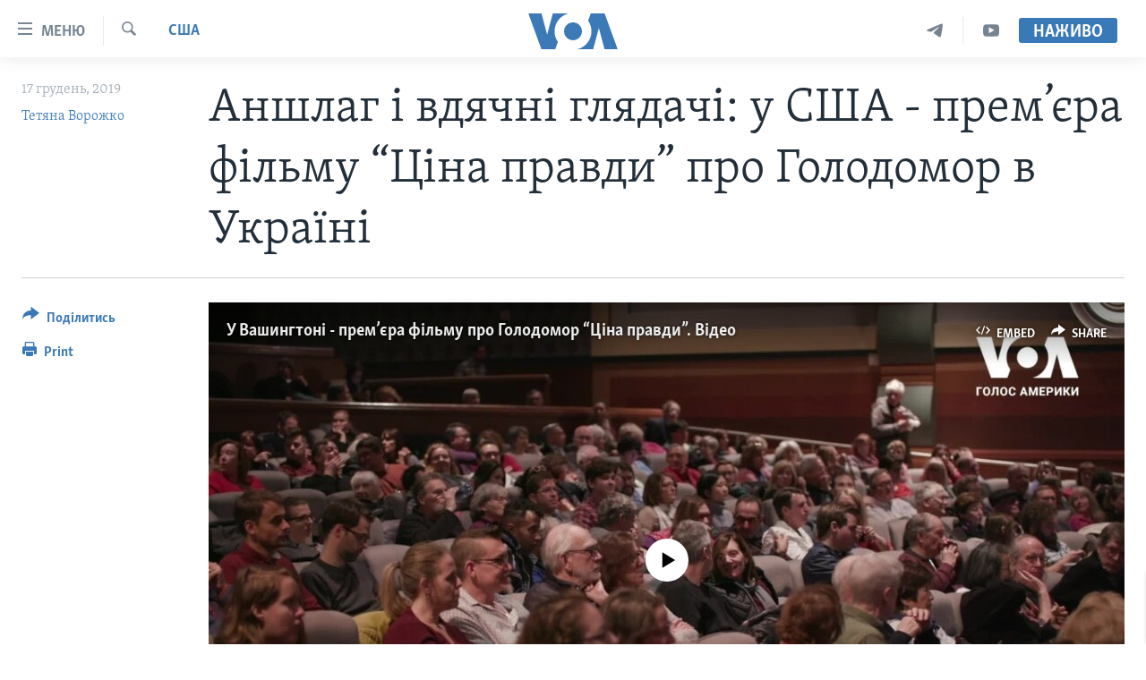

--- FILE ---
content_type: text/html; charset=utf-8
request_url: https://www.holosameryky.com/a/mr-jones-usa/5208038.html
body_size: 20341
content:

<!DOCTYPE html>
<html lang="uk" dir="ltr" class="no-js">
<head>
<link href="/Content/responsive/VOA/uk-UA/VOA-uk-UA.css?&amp;av=0.0.0.0&amp;cb=306" rel="stylesheet"/>
<script src="https://tags.holosameryky.com/voa-pangea/prod/utag.sync.js"></script> <script type='text/javascript' src='https://www.youtube.com/iframe_api' async></script>
<script type="text/javascript">
//a general 'js' detection, must be on top level in <head>, due to CSS performance
document.documentElement.className = "js";
var cacheBuster = "306";
var appBaseUrl = "/";
var imgEnhancerBreakpoints = [0, 144, 256, 408, 650, 1023, 1597];
var isLoggingEnabled = false;
var isPreviewPage = false;
var isLivePreviewPage = false;
if (!isPreviewPage) {
window.RFE = window.RFE || {};
window.RFE.cacheEnabledByParam = window.location.href.indexOf('nocache=1') === -1;
const url = new URL(window.location.href);
const params = new URLSearchParams(url.search);
// Remove the 'nocache' parameter
params.delete('nocache');
// Update the URL without the 'nocache' parameter
url.search = params.toString();
window.history.replaceState(null, '', url.toString());
} else {
window.addEventListener('load', function() {
const links = window.document.links;
for (let i = 0; i < links.length; i++) {
links[i].href = '#';
links[i].target = '_self';
}
})
}
var pwaEnabled = false;
var swCacheDisabled;
</script>
<meta charset="utf-8" />
<title>Аншлаг і вдячні глядачі: у США - прем’єра фільму “Ціна правди” про Голодомор в Україні</title>
<meta name="description" content="Повна зала, слова подяки сценаристці від глядачів, тривале обговорення після показу – так у передмісті Вашингтона 15 грудня пройшла прем’єра фільму &quot;Ціна правди&quot;. Стрічку спільного україно-польсько-британського виробництва показали у рамках фестивалю фільмів Європейського Союзу. Серед 46 стрічок..." />
<meta name="keywords" content="Актуально, Культура, Україна, США, журналістика, голодомор, Сталін, The New York Times, ціна правди, голод в Україні, українська трагедія, Андреа Халупа, Волтер Дуранте, Гарет Джонс, Майкл Ізікофф, Агнешка Голанд" />
<meta name="viewport" content="width=device-width, initial-scale=1.0" />
<meta http-equiv="X-UA-Compatible" content="IE=edge" />
<meta name="robots" content="max-image-preview:large"><meta property="fb:pages" content="127622183939174" />
<meta name="msvalidate.01" content="3286EE554B6F672A6F2E608C02343C0E" />
<meta name="yandex-verification" content="625440aa96ccf0ee" />
<link href="https://www.holosameryky.com/a/mr-jones-usa/5208038.html" rel="canonical" />
<meta name="apple-mobile-web-app-title" content="Голос Америки" />
<meta name="apple-mobile-web-app-status-bar-style" content="black" />
<meta name="apple-itunes-app" content="app-id=632618796, app-argument=//5208038.ltr" />
<meta content="Аншлаг і вдячні глядачі: у США - прем’єра фільму “Ціна правди” про Голодомор в Україні" property="og:title" />
<meta content="Повна зала, слова подяки сценаристці від глядачів, тривале обговорення після показу – так у передмісті Вашингтона 15 грудня пройшла прем’єра фільму &quot;Ціна правди&quot;. Стрічку спільного україно-польсько-британського виробництва показали у рамках фестивалю фільмів Європейського Союзу. Серед 46 стрічок..." property="og:description" />
<meta content="article" property="og:type" />
<meta content="https://www.holosameryky.com/a/mr-jones-usa/5208038.html" property="og:url" />
<meta content="Голос Америки Українською" property="og:site_name" />
<meta content="https://www.facebook.com/holosameryky/" property="article:publisher" />
<meta content="https://gdb.voanews.com/d5f3d674-4a70-4f17-9588-47b4317f98d2_w1200_h630.jpg" property="og:image" />
<meta content="1200" property="og:image:width" />
<meta content="630" property="og:image:height" />
<meta content="227044984370662" property="fb:app_id" />
<meta content="Тетяна Ворожко" name="Author" />
<meta content="summary_large_image" name="twitter:card" />
<meta content="@chastime" name="twitter:site" />
<meta content="https://gdb.voanews.com/d5f3d674-4a70-4f17-9588-47b4317f98d2_w1200_h630.jpg" name="twitter:image" />
<meta content="Аншлаг і вдячні глядачі: у США - прем’єра фільму “Ціна правди” про Голодомор в Україні" name="twitter:title" />
<meta content="Повна зала, слова подяки сценаристці від глядачів, тривале обговорення після показу – так у передмісті Вашингтона 15 грудня пройшла прем’єра фільму &quot;Ціна правди&quot;. Стрічку спільного україно-польсько-британського виробництва показали у рамках фестивалю фільмів Європейського Союзу. Серед 46 стрічок..." name="twitter:description" />
<link rel="amphtml" href="https://www.holosameryky.com/amp/mr-jones-usa/5208038.html" />
<script type="application/ld+json">{"articleSection":"США","isAccessibleForFree":true,"headline":"Аншлаг і вдячні глядачі: у США - прем’єра фільму “Ціна правди” про Голодомор в Україні","inLanguage":"uk-UA","keywords":"Актуально, Культура, Україна, США, журналістика, голодомор, Сталін, The New York Times, ціна правди, голод в Україні, українська трагедія, Андреа Халупа, Волтер Дуранте, Гарет Джонс, Майкл Ізікофф, Агнешка Голанд","author":{"@type":"Person","url":"https://www.holosameryky.com/author/тетяна-ворожко/iguqr","description":"Головна виконавча редакторка Української служби Голосу Америки, журналістка. Висвітлюю політику, відносини України-США, соціальні питання, але найбільш люблю розповісти гарну людську історію. Роблю включення із місця подій, записую інтерв’ю, пишу аналітичні статті, запускаю нові проєкти. Авторка двох книг та двох документальних фільмів.","image":{"@type":"ImageObject","url":"https://gdb.voanews.com/01000000-0a00-0242-a2da-08dbf8129ad3.png"},"name":"Тетяна Ворожко"},"datePublished":"2019-12-17 08:00:14Z","dateModified":"2019-12-17 15:33:14Z","publisher":{"logo":{"width":512,"height":220,"@type":"ImageObject","url":"https://www.holosameryky.com/Content/responsive/VOA/uk-UA/img/logo.png"},"@type":"NewsMediaOrganization","url":"https://www.holosameryky.com","sameAs":["https://www.facebook.com/holosameryky/","https://twitter.com/holosameryky","https://www.youtube.com/user/holosameryky","https://www.instagram.com/holosameryky/","https://t.me/holosameryky"],"name":"Голос Америки Українською","alternateName":"Голос Америки Українською"},"@context":"https://schema.org","@type":"NewsArticle","mainEntityOfPage":"https://www.holosameryky.com/a/mr-jones-usa/5208038.html","url":"https://www.holosameryky.com/a/mr-jones-usa/5208038.html","description":"Повна зала, слова подяки сценаристці від глядачів, тривале обговорення після показу – так у передмісті Вашингтона 15 грудня пройшла прем’єра фільму \u0022Ціна правди\u0022. Стрічку спільного україно-польсько-британського виробництва показали у рамках фестивалю фільмів Європейського Союзу. Серед 46 стрічок...","image":{"width":1080,"height":608,"@type":"ImageObject","url":"https://gdb.voanews.com/d5f3d674-4a70-4f17-9588-47b4317f98d2_w1080_h608.jpg"},"name":"Аншлаг і вдячні глядачі: у США - прем’єра фільму “Ціна правди” про Голодомор в Україні"}</script>
<script src="/Scripts/responsive/infographics.b?v=dVbZ-Cza7s4UoO3BqYSZdbxQZVF4BOLP5EfYDs4kqEo1&amp;av=0.0.0.0&amp;cb=306"></script>
<script src="/Scripts/responsive/loader.b?v=Q26XNwrL6vJYKjqFQRDnx01Lk2pi1mRsuLEaVKMsvpA1&amp;av=0.0.0.0&amp;cb=306"></script>
<link rel="icon" type="image/svg+xml" href="/Content/responsive/VOA/img/webApp/favicon.svg" />
<link rel="alternate icon" href="/Content/responsive/VOA/img/webApp/favicon.ico" />
<link rel="apple-touch-icon" sizes="152x152" href="/Content/responsive/VOA/img/webApp/ico-152x152.png" />
<link rel="apple-touch-icon" sizes="144x144" href="/Content/responsive/VOA/img/webApp/ico-144x144.png" />
<link rel="apple-touch-icon" sizes="114x114" href="/Content/responsive/VOA/img/webApp/ico-114x114.png" />
<link rel="apple-touch-icon" sizes="72x72" href="/Content/responsive/VOA/img/webApp/ico-72x72.png" />
<link rel="apple-touch-icon-precomposed" href="/Content/responsive/VOA/img/webApp/ico-57x57.png" />
<link rel="icon" sizes="192x192" href="/Content/responsive/VOA/img/webApp/ico-192x192.png" />
<link rel="icon" sizes="128x128" href="/Content/responsive/VOA/img/webApp/ico-128x128.png" />
<meta name="msapplication-TileColor" content="#ffffff" />
<meta name="msapplication-TileImage" content="/Content/responsive/VOA/img/webApp/ico-144x144.png" />
<link rel="alternate" type="application/rss+xml" title="VOA - Top Stories [RSS]" href="/api/" />
<link rel="sitemap" type="application/rss+xml" href="/sitemap.xml" />
</head>
<body class=" nav-no-loaded cc_theme pg-article print-lay-article js-category-to-nav nojs-images ">
<script type="text/javascript" >
var analyticsData = {url:"https://www.holosameryky.com/a/mr-jones-usa/5208038.html",property_id:"489",article_uid:"5208038",page_title:"Аншлаг і вдячні глядачі: у США - прем’єра фільму “Ціна правди” про Голодомор в Україні",page_type:"article",content_type:"article",subcontent_type:"article",last_modified:"2019-12-17 15:33:14Z",pub_datetime:"2019-12-17 08:00:14Z",pub_year:"2019",pub_month:"12",pub_day:"17",pub_hour:"08",pub_weekday:"Tuesday",section:"сша",english_section:"ssha",byline:"Тетяна Ворожко",categories:"aktualno,kultura,ukrayina,ssha",tags:"журналістика;голодомор;сталін;the new york times;ціна правди;голод в україні;українська трагедія;андреа халупа;волтер дуранте;гарет джонс;майкл ізікофф;агнешка голанд",domain:"www.holosameryky.com",language:"Ukrainian",language_service:"VOA Ukrainian",platform:"web",copied:"no",copied_article:"",copied_title:"",runs_js:"Yes",cms_release:"8.44.0.0.306",enviro_type:"prod",slug:"mr-jones-usa",entity:"VOA",short_language_service:"UKR",platform_short:"W",page_name:"Аншлаг і вдячні глядачі: у США - прем’єра фільму “Ціна правди” про Голодомор в Україні"};
</script>
<noscript><iframe src="https://www.googletagmanager.com/ns.html?id=GTM-N8MP7P" height="0" width="0" style="display:none;visibility:hidden"></iframe></noscript><script type="text/javascript" data-cookiecategory="analytics">
var gtmEventObject = Object.assign({}, analyticsData, {event: 'page_meta_ready'});window.dataLayer = window.dataLayer || [];window.dataLayer.push(gtmEventObject);
if (top.location === self.location) { //if not inside of an IFrame
var renderGtm = "true";
if (renderGtm === "true") {
(function(w,d,s,l,i){w[l]=w[l]||[];w[l].push({'gtm.start':new Date().getTime(),event:'gtm.js'});var f=d.getElementsByTagName(s)[0],j=d.createElement(s),dl=l!='dataLayer'?'&l='+l:'';j.async=true;j.src='//www.googletagmanager.com/gtm.js?id='+i+dl;f.parentNode.insertBefore(j,f);})(window,document,'script','dataLayer','GTM-N8MP7P');
}
}
</script>
<!--Analytics tag js version start-->
<script type="text/javascript" data-cookiecategory="analytics">
var utag_data = Object.assign({}, analyticsData, {});
if(typeof(TealiumTagFrom)==='function' && typeof(TealiumTagSearchKeyword)==='function') {
var utag_from=TealiumTagFrom();var utag_searchKeyword=TealiumTagSearchKeyword();
if(utag_searchKeyword!=null && utag_searchKeyword!=='' && utag_data["search_keyword"]==null) utag_data["search_keyword"]=utag_searchKeyword;if(utag_from!=null && utag_from!=='') utag_data["from"]=TealiumTagFrom();}
if(window.top!== window.self&&utag_data.page_type==="snippet"){utag_data.page_type = 'iframe';}
try{if(window.top!==window.self&&window.self.location.hostname===window.top.location.hostname){utag_data.platform = 'self-embed';utag_data.platform_short = 'se';}}catch(e){if(window.top!==window.self&&window.self.location.search.includes("platformType=self-embed")){utag_data.platform = 'cross-promo';utag_data.platform_short = 'cp';}}
(function(a,b,c,d){ a="https://tags.holosameryky.com/voa-pangea/prod/utag.js"; b=document;c="script";d=b.createElement(c);d.src=a;d.type="text/java"+c;d.async=true; a=b.getElementsByTagName(c)[0];a.parentNode.insertBefore(d,a); })();
</script>
<!--Analytics tag js version end-->
<!-- Analytics tag management NoScript -->
<noscript>
<img style="position: absolute; border: none;" src="https://ssc.holosameryky.com/b/ss/bbgprod,bbgentityvoa/1/G.4--NS/578298508?pageName=voa%3aukr%3aw%3aarticle%3a%d0%90%d0%bd%d1%88%d0%bb%d0%b0%d0%b3%20%d1%96%20%d0%b2%d0%b4%d1%8f%d1%87%d0%bd%d1%96%20%d0%b3%d0%bb%d1%8f%d0%b4%d0%b0%d1%87%d1%96%3a%20%d1%83%20%d0%a1%d0%a8%d0%90%20-%20%d0%bf%d1%80%d0%b5%d0%bc%e2%80%99%d1%94%d1%80%d0%b0%20%d1%84%d1%96%d0%bb%d1%8c%d0%bc%d1%83%20%e2%80%9c%d0%a6%d1%96%d0%bd%d0%b0%20%d0%bf%d1%80%d0%b0%d0%b2%d0%b4%d0%b8%e2%80%9d%20%d0%bf%d1%80%d0%be%20%d0%93%d0%be%d0%bb%d0%be%d0%b4%d0%be%d0%bc%d0%be%d1%80%20%d0%b2%20%d0%a3%d0%ba%d1%80%d0%b0%d1%97%d0%bd%d1%96&amp;c6=%d0%90%d0%bd%d1%88%d0%bb%d0%b0%d0%b3%20%d1%96%20%d0%b2%d0%b4%d1%8f%d1%87%d0%bd%d1%96%20%d0%b3%d0%bb%d1%8f%d0%b4%d0%b0%d1%87%d1%96%3a%20%d1%83%20%d0%a1%d0%a8%d0%90%20-%20%d0%bf%d1%80%d0%b5%d0%bc%e2%80%99%d1%94%d1%80%d0%b0%20%d1%84%d1%96%d0%bb%d1%8c%d0%bc%d1%83%20%e2%80%9c%d0%a6%d1%96%d0%bd%d0%b0%20%d0%bf%d1%80%d0%b0%d0%b2%d0%b4%d0%b8%e2%80%9d%20%d0%bf%d1%80%d0%be%20%d0%93%d0%be%d0%bb%d0%be%d0%b4%d0%be%d0%bc%d0%be%d1%80%20%d0%b2%20%d0%a3%d0%ba%d1%80%d0%b0%d1%97%d0%bd%d1%96&amp;v36=8.44.0.0.306&amp;v6=D=c6&amp;g=https%3a%2f%2fwww.holosameryky.com%2fa%2fmr-jones-usa%2f5208038.html&amp;c1=D=g&amp;v1=D=g&amp;events=event1,event52&amp;c16=voa%20ukrainian&amp;v16=D=c16&amp;c5=ssha&amp;v5=D=c5&amp;ch=%d0%a1%d0%a8%d0%90&amp;c15=ukrainian&amp;v15=D=c15&amp;c4=article&amp;v4=D=c4&amp;c14=5208038&amp;v14=D=c14&amp;v20=no&amp;c17=web&amp;v17=D=c17&amp;mcorgid=518abc7455e462b97f000101%40adobeorg&amp;server=www.holosameryky.com&amp;pageType=D=c4&amp;ns=bbg&amp;v29=D=server&amp;v25=voa&amp;v30=489&amp;v105=D=User-Agent " alt="analytics" width="1" height="1" /></noscript>
<!-- End of Analytics tag management NoScript -->
<!--*** Accessibility links - For ScreenReaders only ***-->
<section>
<div class="sr-only">
<h2>Спеціальні потреби</h2>
<ul>
<li><a href="#content" data-disable-smooth-scroll="1">Перейти до матеріалу</a></li>
<li><a href="#navigation" data-disable-smooth-scroll="1">Перейти до меню сторінки</a></li>
<li><a href="#txtHeaderSearch" data-disable-smooth-scroll="1">Перейти до Пошуку</a></li>
</ul>
</div>
</section>
<div dir="ltr">
<div id="page">
<aside>
<div class="c-lightbox overlay-modal">
<div class="c-lightbox__intro">
<h2 class="c-lightbox__intro-title"></h2>
<button class="btn btn--rounded c-lightbox__btn c-lightbox__intro-next" title="Наступний">
<span class="ico ico--rounded ico-chevron-forward"></span>
<span class="sr-only">Наступний</span>
</button>
</div>
<div class="c-lightbox__nav">
<button class="btn btn--rounded c-lightbox__btn c-lightbox__btn--close" title="Закрити">
<span class="ico ico--rounded ico-close"></span>
<span class="sr-only">Закрити</span>
</button>
<button class="btn btn--rounded c-lightbox__btn c-lightbox__btn--prev" title="Попередній">
<span class="ico ico--rounded ico-chevron-backward"></span>
<span class="sr-only">Попередній</span>
</button>
<button class="btn btn--rounded c-lightbox__btn c-lightbox__btn--next" title="Наступний">
<span class="ico ico--rounded ico-chevron-forward"></span>
<span class="sr-only">Наступний</span>
</button>
</div>
<div class="c-lightbox__content-wrap">
<figure class="c-lightbox__content">
<span class="c-spinner c-spinner--lightbox">
<img src="/Content/responsive/img/player-spinner.png"
alt="please wait"
title="please wait" />
</span>
<div class="c-lightbox__img">
<div class="thumb">
<img src="" alt="" />
</div>
</div>
<figcaption>
<div class="c-lightbox__info c-lightbox__info--foot">
<span class="c-lightbox__counter"></span>
<span class="caption c-lightbox__caption"></span>
</div>
</figcaption>
</figure>
</div>
<div class="hidden">
<div class="content-advisory__box content-advisory__box--lightbox">
<span class="content-advisory__box-text">This image contains sensitive content which some people may find offensive or disturbing.</span>
<button class="btn btn--transparent content-advisory__box-btn m-t-md" value="text" type="button">
<span class="btn__text">
Click to reveal
</span>
</button>
</div>
</div>
</div>
<div class="print-dialogue">
<div class="container">
<h3 class="print-dialogue__title section-head">Print Options:</h3>
<div class="print-dialogue__opts">
<ul class="print-dialogue__opt-group">
<li class="form__group form__group--checkbox">
<input class="form__check " id="checkboxImages" name="checkboxImages" type="checkbox" checked="checked" />
<label for="checkboxImages" class="form__label m-t-md">Images</label>
</li>
<li class="form__group form__group--checkbox">
<input class="form__check " id="checkboxMultimedia" name="checkboxMultimedia" type="checkbox" checked="checked" />
<label for="checkboxMultimedia" class="form__label m-t-md">Multimedia</label>
</li>
</ul>
<ul class="print-dialogue__opt-group">
<li class="form__group form__group--checkbox">
<input class="form__check " id="checkboxEmbedded" name="checkboxEmbedded" type="checkbox" checked="checked" />
<label for="checkboxEmbedded" class="form__label m-t-md">Embedded Content</label>
</li>
<li class="hidden">
<input class="form__check " id="checkboxComments" name="checkboxComments" type="checkbox" />
<label for="checkboxComments" class="form__label m-t-md">Comments</label>
</li>
</ul>
</div>
<div class="print-dialogue__buttons">
<button class="btn btn--secondary close-button" type="button" title="Скасувати">
<span class="btn__text ">Скасувати</span>
</button>
<button class="btn btn-cust-print m-l-sm" type="button" title="Print">
<span class="btn__text ">Print</span>
</button>
</div>
</div>
</div>
<div class="ctc-message pos-fix">
<div class="ctc-message__inner">Link has been copied to clipboard</div>
</div>
</aside>
<div class="hdr-20 hdr-20--big">
<div class="hdr-20__inner">
<div class="hdr-20__max pos-rel">
<div class="hdr-20__side hdr-20__side--primary d-flex">
<label data-for="main-menu-ctrl" data-switcher-trigger="true" data-switch-target="main-menu-ctrl" class="burger hdr-trigger pos-rel trans-trigger" data-trans-evt="click" data-trans-id="menu">
<span class="ico ico-close hdr-trigger__ico hdr-trigger__ico--close burger__ico burger__ico--close"></span>
<span class="ico ico-menu hdr-trigger__ico hdr-trigger__ico--open burger__ico burger__ico--open"></span>
<span class="burger__label">Меню</span>
</label>
<div class="menu-pnl pos-fix trans-target" data-switch-target="main-menu-ctrl" data-trans-id="menu">
<div class="menu-pnl__inner">
<nav class="main-nav menu-pnl__item menu-pnl__item--first">
<ul class="main-nav__list accordeon" data-analytics-tales="false" data-promo-name="link" data-location-name="nav,secnav">
<li class="main-nav__item">
<a class="main-nav__item-name main-nav__item-name--link" href="https://www.holosameryky.com" title="Головна" >Головна</a>
</li>
<li class="main-nav__item accordeon__item" data-switch-target="menu-item-1296">
<label class="main-nav__item-name main-nav__item-name--label accordeon__control-label" data-switcher-trigger="true" data-for="menu-item-1296">
Актуально
<span class="ico ico-chevron-down main-nav__chev"></span>
</label>
<div class="main-nav__sub-list">
<a class="main-nav__item-name main-nav__item-name--link main-nav__item-name--sub" href="/p/7698.html" title="Світ" data-item-name="svit" >Світ</a>
<a class="main-nav__item-name main-nav__item-name--link main-nav__item-name--sub" href="/ssha" title="США" data-item-name="ssha" >США</a>
<a class="main-nav__item-name main-nav__item-name--link main-nav__item-name--sub" href="/ukrayina" title="Україна" data-item-name="ukrayina" >Україна</a>
<a class="main-nav__item-name main-nav__item-name--link main-nav__item-name--sub" href="/z/6974" title="Війна - це особисте" data-item-name="viyna-tse-osobyste" >Війна - це особисте</a>
<a class="main-nav__item-name main-nav__item-name--link main-nav__item-name--sub" href="/ukrayintsi-u-sviti" title="Українці у світі" data-item-name="ukrayintsi-u-sviti" >Українці у світі</a>
<a class="main-nav__item-name main-nav__item-name--link main-nav__item-name--sub" href="/nauka-i-tehnolohii" title="Наука" data-item-name="nauka-tehnolohii" >Наука</a>
<a class="main-nav__item-name main-nav__item-name--link main-nav__item-name--sub" href="/zdorovya" title="Здоров&#39;я" data-item-name="zdorovya" >Здоров&#39;я</a>
<a class="main-nav__item-name main-nav__item-name--link main-nav__item-name--sub" href="/kultura" title="Культура" data-item-name="kultura" >Культура</a>
<a class="main-nav__item-name main-nav__item-name--link main-nav__item-name--sub" href="/suspilstvo" title="Суспільство" data-item-name="suspilstvo" >Суспільство</a>
<a class="main-nav__item-name main-nav__item-name--link main-nav__item-name--sub" href="/ekonomika" title="Економіка" data-item-name="ekonomika" >Економіка</a>
<a class="main-nav__item-name main-nav__item-name--link main-nav__item-name--sub" href="/p/7710.html" title="Історії успіху українців" data-item-name="istorii-ispikhu-ukrayintsiv" >Історії успіху українців</a>
</div>
</li>
<li class="main-nav__item">
<a class="main-nav__item-name main-nav__item-name--link" href="/analityka" title="Аналітика" data-item-name="analityka" >Аналітика</a>
</li>
<li class="main-nav__item">
<a class="main-nav__item-name main-nav__item-name--link" href="/polityka-v-ssha" title="Політика в США" data-item-name="polityka-v-ssha" >Політика в США</a>
</li>
<li class="main-nav__item">
<a class="main-nav__item-name main-nav__item-name--link" href="/administratsiya-prezydenta-trampa" title="Адміністрація президента Трампа: перші 100 днів" data-item-name="administratsiya prezydenta trampa" >Адміністрація президента Трампа: перші 100 днів</a>
</li>
<li class="main-nav__item">
<a class="main-nav__item-name main-nav__item-name--link" href="/ukrayintsi-u-sviti" title="Українці в Америці" data-item-name="ukrayintsi-u-sviti" >Українці в Америці</a>
</li>
<li class="main-nav__item">
<a class="main-nav__item-name main-nav__item-name--link" href="/ukrayina" title="УКРАЇНА" data-item-name="ukrayina" >УКРАЇНА</a>
</li>
<li class="main-nav__item">
<a class="main-nav__item-name main-nav__item-name--link" href="/intervyu" title="Інтерв&#39;ю" data-item-name="interview" >Інтерв&#39;ю</a>
</li>
<li class="main-nav__item">
<a class="main-nav__item-name main-nav__item-name--link" href="/borotba-z-dezinformatsiyeyu" title="БОРОТЬБА З ДЕЗІНФОРМАЦІЄЮ" data-item-name="borotba-z-dezinformatsiyeyu" >БОРОТЬБА З ДЕЗІНФОРМАЦІЄЮ</a>
</li>
<li class="main-nav__item">
<a class="main-nav__item-name main-nav__item-name--link" href="/z/1686" title="Відео" data-item-name="video" >Відео</a>
</li>
<li class="main-nav__item accordeon__item" data-switch-target="menu-item-1295">
<label class="main-nav__item-name main-nav__item-name--label accordeon__control-label" data-switcher-trigger="true" data-for="menu-item-1295">
Телепрограми
<span class="ico ico-chevron-down main-nav__chev"></span>
</label>
<div class="main-nav__sub-list">
<a class="main-nav__item-name main-nav__item-name--link main-nav__item-name--sub" href="/z/1684" title="Час-Time" data-item-name="chastime" >Час-Time</a>
<a class="main-nav__item-name main-nav__item-name--link main-nav__item-name--sub" href="/z/6960" title="Брифінг Голосу Америки" data-item-name="bryfing-holosu-ameryky" >Брифінг Голосу Америки</a>
<a class="main-nav__item-name main-nav__item-name--link main-nav__item-name--sub" href="/z/4124" title="Студія Вашингтон" data-item-name="studiya-vashyngton" >Студія Вашингтон</a>
<a class="main-nav__item-name main-nav__item-name--link main-nav__item-name--sub" href="/z/1685" title="Вікно в Америку" data-item-name="vikno-v-ameryku" >Вікно в Америку</a>
<a class="main-nav__item-name main-nav__item-name--link main-nav__item-name--sub" href="/z/4601" title="Прайм-Тайм" data-item-name="tv-programs-prime-time" >Прайм-Тайм</a>
<a class="main-nav__item-name main-nav__item-name--link main-nav__item-name--sub" href="/p/7067.html" title="Погляд з Вашингтона" data-item-name="election-ukraine" >Погляд з Вашингтона</a>
</div>
</li>
<li class="main-nav__item">
<a class="main-nav__item-name main-nav__item-name--link" href="/z/7795" title="English" data-item-name="English" >English</a>
</li>
</ul>
</nav>
<div class="menu-pnl__item">
<a href="https://learningenglish.voanews.com/" class="menu-pnl__item-link" alt="Learning English">Learning English</a>
</div>
<div class="menu-pnl__item menu-pnl__item--social">
<h5 class="menu-pnl__sub-head">Ми в соцмережах</h5>
<a href="https://www.facebook.com/holosameryky/" title="Слідкуйте за нами на Facebook" data-analytics-text="follow_on_facebook" class="btn btn--rounded btn--social-inverted menu-pnl__btn js-social-btn btn-facebook" target="_blank" rel="noopener">
<span class="ico ico-facebook-alt ico--rounded"></span>
</a>
<a href="https://twitter.com/holosameryky" title="Слідкуйте за нами у Twitter" data-analytics-text="follow_on_twitter" class="btn btn--rounded btn--social-inverted menu-pnl__btn js-social-btn btn-twitter" target="_blank" rel="noopener">
<span class="ico ico-twitter ico--rounded"></span>
</a>
<a href="https://www.youtube.com/user/holosameryky" title="Слідкуйте за нами на Youtube" data-analytics-text="follow_on_youtube" class="btn btn--rounded btn--social-inverted menu-pnl__btn js-social-btn btn-youtube" target="_blank" rel="noopener">
<span class="ico ico-youtube ico--rounded"></span>
</a>
<a href="https://www.instagram.com/holosameryky/" title="Підписуйтесь на наш Інстаграм" data-analytics-text="follow_on_instagram" class="btn btn--rounded btn--social-inverted menu-pnl__btn js-social-btn btn-instagram" target="_blank" rel="noopener">
<span class="ico ico-instagram ico--rounded"></span>
</a>
<a href="https://t.me/holosameryky" title="Підпишіться на наш Telegram" data-analytics-text="follow_on_telegram" class="btn btn--rounded btn--social-inverted menu-pnl__btn js-social-btn btn-telegram" target="_blank" rel="noopener">
<span class="ico ico-telegram ico--rounded"></span>
</a>
</div>
<div class="menu-pnl__item">
<a href="/navigation/allsites" class="menu-pnl__item-link">
<span class="ico ico-languages "></span>
Мови
</a>
</div>
</div>
</div>
<label data-for="top-search-ctrl" data-switcher-trigger="true" data-switch-target="top-search-ctrl" class="top-srch-trigger hdr-trigger">
<span class="ico ico-close hdr-trigger__ico hdr-trigger__ico--close top-srch-trigger__ico top-srch-trigger__ico--close"></span>
<span class="ico ico-search hdr-trigger__ico hdr-trigger__ico--open top-srch-trigger__ico top-srch-trigger__ico--open"></span>
</label>
<div class="srch-top srch-top--in-header" data-switch-target="top-search-ctrl">
<div class="container">
<form action="/s" class="srch-top__form srch-top__form--in-header" id="form-topSearchHeader" method="get" role="search"><label for="txtHeaderSearch" class="sr-only">Пошук</label>
<input type="text" id="txtHeaderSearch" name="k" placeholder="шукати текст ..." accesskey="s" value="" class="srch-top__input analyticstag-event" onkeydown="if (event.keyCode === 13) { FireAnalyticsTagEventOnSearch('search', $dom.get('#txtHeaderSearch')[0].value) }" />
<button title="Пошук" type="submit" class="btn btn--top-srch analyticstag-event" onclick="FireAnalyticsTagEventOnSearch('search', $dom.get('#txtHeaderSearch')[0].value) ">
<span class="ico ico-search"></span>
</button></form>
</div>
</div>
<a href="/" class="main-logo-link">
<img src="/Content/responsive/VOA/uk-UA/img/logo-compact.svg" class="main-logo main-logo--comp" alt="site logo">
<img src="/Content/responsive/VOA/uk-UA/img/logo.svg" class="main-logo main-logo--big" alt="site logo">
</a>
</div>
<div class="hdr-20__side hdr-20__side--secondary d-flex">
<a href="https://www.youtube.com/c/holosameryky" title="YouTube" class="hdr-20__secondary-item" data-item-name="custom1">
<span class="ico-custom ico-custom--1 hdr-20__secondary-icon"></span>
</a>
<a href="https://t.me/holosameryky" title="Telegram" class="hdr-20__secondary-item" data-item-name="custom2">
<span class="ico-custom ico-custom--2 hdr-20__secondary-icon"></span>
</a>
<a href="/s" title="Пошук" class="hdr-20__secondary-item hdr-20__secondary-item--search" data-item-name="search">
<span class="ico ico-search hdr-20__secondary-icon hdr-20__secondary-icon--search"></span>
</a>
<div class="hdr-20__secondary-item live-b-drop">
<div class="live-b-drop__off">
<a href="/live" class="live-b-drop__link" title="Наживо" data-item-name="live">
<span class="badge badge--live-btn badge--live-btn-off">
Наживо
</span>
</a>
</div>
<div class="live-b-drop__on hidden">
<label data-for="live-ctrl" data-switcher-trigger="true" data-switch-target="live-ctrl" class="live-b-drop__label pos-rel">
<span class="badge badge--live badge--live-btn">
Наживо
</span>
<span class="ico ico-close live-b-drop__label-ico live-b-drop__label-ico--close"></span>
</label>
<div class="live-b-drop__panel" id="targetLivePanelDiv" data-switch-target="live-ctrl"></div>
</div>
</div>
<div class="srch-bottom">
<form action="/s" class="srch-bottom__form d-flex" id="form-bottomSearch" method="get" role="search"><label for="txtSearch" class="sr-only">Пошук</label>
<input type="search" id="txtSearch" name="k" placeholder="шукати текст ..." accesskey="s" value="" class="srch-bottom__input analyticstag-event" onkeydown="if (event.keyCode === 13) { FireAnalyticsTagEventOnSearch('search', $dom.get('#txtSearch')[0].value) }" />
<button title="Пошук" type="submit" class="btn btn--bottom-srch analyticstag-event" onclick="FireAnalyticsTagEventOnSearch('search', $dom.get('#txtSearch')[0].value) ">
<span class="ico ico-search"></span>
</button></form>
</div>
</div>
<img src="/Content/responsive/VOA/uk-UA/img/logo-print.gif" class="logo-print" alt="site logo">
<img src="/Content/responsive/VOA/uk-UA/img/logo-print_color.png" class="logo-print logo-print--color" alt="site logo">
</div>
</div>
</div>
<script>
if (document.body.className.indexOf('pg-home') > -1) {
var nav2In = document.querySelector('.hdr-20__inner');
var nav2Sec = document.querySelector('.hdr-20__side--secondary');
var secStyle = window.getComputedStyle(nav2Sec);
if (nav2In && window.pageYOffset < 150 && secStyle['position'] !== 'fixed') {
nav2In.classList.add('hdr-20__inner--big')
}
}
</script>
<div class="c-hlights c-hlights--breaking c-hlights--no-item" data-hlight-display="mobile,desktop">
<div class="c-hlights__wrap container p-0">
<div class="c-hlights__nav">
<a role="button" href="#" title="Попередній">
<span class="ico ico-chevron-backward m-0"></span>
<span class="sr-only">Попередній</span>
</a>
<a role="button" href="#" title="Наступний">
<span class="ico ico-chevron-forward m-0"></span>
<span class="sr-only">Наступний</span>
</a>
</div>
<span class="c-hlights__label">
<span class="">Breaking News</span>
<span class="switcher-trigger">
<label data-for="more-less-1" data-switcher-trigger="true" class="switcher-trigger__label switcher-trigger__label--more p-b-0" title="Показати більше">
<span class="ico ico-chevron-down"></span>
</label>
<label data-for="more-less-1" data-switcher-trigger="true" class="switcher-trigger__label switcher-trigger__label--less p-b-0" title="Показати менше">
<span class="ico ico-chevron-up"></span>
</label>
</span>
</span>
<ul class="c-hlights__items switcher-target" data-switch-target="more-less-1">
</ul>
</div>
</div> <div id="content">
<main class="container">
<div class="hdr-container">
<div class="row">
<div class="col-category col-xs-12 col-md-2 pull-left"> <div class="category js-category">
<a class="" href="/z/1682">США</a> </div>
</div><div class="col-title col-xs-12 col-md-10 pull-right"> <h1 class="title pg-title">
Аншлаг і вдячні глядачі: у США - прем’єра фільму “Ціна правди” про Голодомор в Україні
</h1>
</div><div class="col-publishing-details col-xs-12 col-sm-12 col-md-2 pull-left"> <div class="publishing-details ">
<div class="published">
<span class="date" >
<time pubdate="pubdate" datetime="2019-12-17T10:00:14+02:00">
17 грудень, 2019
</time>
</span>
</div>
<div class="links">
<ul class="links__list links__list--column">
<li class="links__item">
<a class="links__item-link" href="/author/тетяна-ворожко/iguqr" title="Тетяна Ворожко">Тетяна Ворожко</a>
</li>
</ul>
</div>
</div>
</div><div class="col-lg-12 separator"> <div class="separator">
<hr class="title-line" />
</div>
</div><div class="col-multimedia col-xs-12 col-md-10 pull-right"> <div class="media-pholder media-pholder--video ">
<div class="c-sticky-container" data-poster="https://gdb.voanews.com/0301909a-4950-45eb-8933-cc359dfe1118_tv_w250_r1.jpg">
<div class="c-sticky-element" data-sp_api="pangea-video" data-persistent data-persistent-browse-out >
<div class="c-mmp c-mmp--enabled c-mmp--loading c-mmp--video c-mmp--standard c-mmp--has-poster c-sticky-element__swipe-el"
data-player_id="" data-title="У Вашингтоні - прем’єра фільму про Голодомор “Ціна правди”. Відео" data-hide-title="False"
data-breakpoint_s="320" data-breakpoint_m="640" data-breakpoint_l="992"
data-hlsjs-src="/Scripts/responsive/hls.b"
data-bypass-dash-for-vod="true"
data-bypass-dash-for-live-video="true"
data-bypass-dash-for-live-audio="true"
id="player5208176">
<div class="c-mmp__poster js-poster c-mmp__poster--video">
<img src="https://gdb.voanews.com/0301909a-4950-45eb-8933-cc359dfe1118_tv_w250_r1.jpg" alt="У Вашингтоні - прем’єра фільму про Голодомор “Ціна правди”. Відео" title="У Вашингтоні - прем’єра фільму про Голодомор “Ціна правди”. Відео" class="c-mmp__poster-image-h" />
</div>
<a class="c-mmp__fallback-link" href="https://voa-video-ns.akamaized.net/pangeavideo/2019/12/0/03/0301909a-4950-45eb-8933-cc359dfe1118_720p.mp4">
<span class="c-mmp__fallback-link-icon">
<span class="ico ico-play"></span>
</span>
</a>
<div class="c-spinner">
<img src="/Content/responsive/img/player-spinner.png" alt="please wait" title="please wait" />
</div>
<span class="c-mmp__big_play_btn js-btn-play-big">
<span class="ico ico-play"></span>
</span>
<div class="c-mmp__player">
<video src="https://voa-video-ns.akamaized.net/pangeavideo/2019/12/0/03/0301909a-4950-45eb-8933-cc359dfe1118_720p.mp4" data-fallbacksrc="https://voa-video-ns.akamaized.net/pangeavideo/2019/12/0/03/0301909a-4950-45eb-8933-cc359dfe1118.mp4" data-fallbacktype="video/mp4" data-type="video/mp4" data-info="Auto" data-sources="[{&quot;AmpSrc&quot;:&quot;https://voa-video-ns.akamaized.net/pangeavideo/2019/12/0/03/0301909a-4950-45eb-8933-cc359dfe1118_mobile.mp4&quot;,&quot;Src&quot;:&quot;https://voa-video-ns.akamaized.net/pangeavideo/2019/12/0/03/0301909a-4950-45eb-8933-cc359dfe1118_mobile.mp4&quot;,&quot;Type&quot;:&quot;video/mp4&quot;,&quot;DataInfo&quot;:&quot;270p&quot;,&quot;Url&quot;:null,&quot;BlockAutoTo&quot;:null,&quot;BlockAutoFrom&quot;:null},{&quot;AmpSrc&quot;:&quot;https://voa-video-ns.akamaized.net/pangeavideo/2019/12/0/03/0301909a-4950-45eb-8933-cc359dfe1118.mp4&quot;,&quot;Src&quot;:&quot;https://voa-video-ns.akamaized.net/pangeavideo/2019/12/0/03/0301909a-4950-45eb-8933-cc359dfe1118.mp4&quot;,&quot;Type&quot;:&quot;video/mp4&quot;,&quot;DataInfo&quot;:&quot;360p&quot;,&quot;Url&quot;:null,&quot;BlockAutoTo&quot;:null,&quot;BlockAutoFrom&quot;:null},{&quot;AmpSrc&quot;:&quot;https://voa-video-ns.akamaized.net/pangeavideo/2019/12/0/03/0301909a-4950-45eb-8933-cc359dfe1118_480p.mp4&quot;,&quot;Src&quot;:&quot;https://voa-video-ns.akamaized.net/pangeavideo/2019/12/0/03/0301909a-4950-45eb-8933-cc359dfe1118_480p.mp4&quot;,&quot;Type&quot;:&quot;video/mp4&quot;,&quot;DataInfo&quot;:&quot;404p&quot;,&quot;Url&quot;:null,&quot;BlockAutoTo&quot;:null,&quot;BlockAutoFrom&quot;:null},{&quot;AmpSrc&quot;:&quot;https://voa-video-ns.akamaized.net/pangeavideo/2019/12/0/03/0301909a-4950-45eb-8933-cc359dfe1118_720p.mp4&quot;,&quot;Src&quot;:&quot;https://voa-video-ns.akamaized.net/pangeavideo/2019/12/0/03/0301909a-4950-45eb-8933-cc359dfe1118_720p.mp4&quot;,&quot;Type&quot;:&quot;video/mp4&quot;,&quot;DataInfo&quot;:&quot;720p&quot;,&quot;Url&quot;:null,&quot;BlockAutoTo&quot;:null,&quot;BlockAutoFrom&quot;:null},{&quot;AmpSrc&quot;:&quot;https://voa-video-ns.akamaized.net/pangeavideo/2019/12/0/03/0301909a-4950-45eb-8933-cc359dfe1118_1080p.mp4&quot;,&quot;Src&quot;:&quot;https://voa-video-ns.akamaized.net/pangeavideo/2019/12/0/03/0301909a-4950-45eb-8933-cc359dfe1118_1080p.mp4&quot;,&quot;Type&quot;:&quot;video/mp4&quot;,&quot;DataInfo&quot;:&quot;1080p&quot;,&quot;Url&quot;:null,&quot;BlockAutoTo&quot;:null,&quot;BlockAutoFrom&quot;:null}]" data-pub_datetime="2019-12-16 21:39:00Z" data-lt-on-play="0" data-lt-url="" webkit-playsinline="webkit-playsinline" playsinline="playsinline" style="width:100%; height:100%" title="У Вашингтоні - прем’єра фільму про Голодомор “Ціна правди”. Відео" data-aspect-ratio="640/360" data-sdkadaptive="true" data-sdkamp="false" data-sdktitle="У Вашингтоні - прем’єра фільму про Голодомор “Ціна правди”. Відео" data-sdkvideo="html5" data-sdkid="5208176" data-sdktype="Video ondemand">
</video>
</div>
<div class="c-mmp__overlay c-mmp__overlay--title c-mmp__overlay--partial c-mmp__overlay--disabled c-mmp__overlay--slide-from-top js-c-mmp__title-overlay">
<span class="c-mmp__overlay-actions c-mmp__overlay-actions-top js-overlay-actions">
<span class="c-mmp__overlay-actions-link c-mmp__overlay-actions-link--embed js-btn-embed-overlay" title="Embed">
<span class="c-mmp__overlay-actions-link-ico ico ico-embed-code"></span>
<span class="c-mmp__overlay-actions-link-text">Embed</span>
</span>
<span class="c-mmp__overlay-actions-link c-mmp__overlay-actions-link--share js-btn-sharing-overlay" title="share">
<span class="c-mmp__overlay-actions-link-ico ico ico-share"></span>
<span class="c-mmp__overlay-actions-link-text">share</span>
</span>
<span class="c-mmp__overlay-actions-link c-mmp__overlay-actions-link--close-sticky c-sticky-element__close-el" title="close">
<span class="c-mmp__overlay-actions-link-ico ico ico-close"></span>
</span>
</span>
<div class="c-mmp__overlay-title js-overlay-title">
<h5 class="c-mmp__overlay-media-title">
<a class="js-media-title-link" href="/a/mr-jones-usa/5208176.html" target="_blank" rel="noopener" title="У Вашингтоні - прем’єра фільму про Голодомор “Ціна правди”. Відео">У Вашингтоні - прем’єра фільму про Голодомор “Ціна правди”. Відео</a>
</h5>
</div>
</div>
<div class="c-mmp__overlay c-mmp__overlay--sharing c-mmp__overlay--disabled c-mmp__overlay--slide-from-bottom js-c-mmp__sharing-overlay">
<span class="c-mmp__overlay-actions">
<span class="c-mmp__overlay-actions-link c-mmp__overlay-actions-link--embed js-btn-embed-overlay" title="Embed">
<span class="c-mmp__overlay-actions-link-ico ico ico-embed-code"></span>
<span class="c-mmp__overlay-actions-link-text">Embed</span>
</span>
<span class="c-mmp__overlay-actions-link c-mmp__overlay-actions-link--share js-btn-sharing-overlay" title="share">
<span class="c-mmp__overlay-actions-link-ico ico ico-share"></span>
<span class="c-mmp__overlay-actions-link-text">share</span>
</span>
<span class="c-mmp__overlay-actions-link c-mmp__overlay-actions-link--close js-btn-close-overlay" title="close">
<span class="c-mmp__overlay-actions-link-ico ico ico-close"></span>
</span>
</span>
<div class="c-mmp__overlay-tabs">
<div class="c-mmp__overlay-tab c-mmp__overlay-tab--disabled c-mmp__overlay-tab--slide-backward js-tab-embed-overlay" data-trigger="js-btn-embed-overlay" data-embed-source="//www.holosameryky.com/embed/player/0/5208176.html?type=video" role="form">
<div class="c-mmp__overlay-body c-mmp__overlay-body--centered-vertical">
<div class="column">
<div class="c-mmp__status-msg ta-c js-message-embed-code-copied" role="tooltip">
The code has been copied to your clipboard.
</div>
<div class="c-mmp__form-group ta-c">
<input type="text" name="embed_code" class="c-mmp__input-text js-embed-code" dir="ltr" value="" readonly />
<span class="c-mmp__input-btn js-btn-copy-embed-code" title="Copy to clipboard"><span class="ico ico-content-copy"></span></span>
</div>
<hr class="c-mmp__separator-line" />
<div class="c-mmp__form-group ta-c">
<label class="c-mmp__form-inline-element">
<span class="c-mmp__form-inline-element-text" title="width">width</span>
<input type="text" title="width" value="640" data-default="640" dir="ltr" name="embed_width" class="ta-c c-mmp__input-text c-mmp__input-text--xs js-video-embed-width" aria-live="assertive" />
<span class="c-mmp__input-suffix">px</span>
</label>
<label class="c-mmp__form-inline-element">
<span class="c-mmp__form-inline-element-text" title="height">height</span>
<input type="text" title="height" value="360" data-default="360" dir="ltr" name="embed_height" class="ta-c c-mmp__input-text c-mmp__input-text--xs js-video-embed-height" aria-live="assertive" />
<span class="c-mmp__input-suffix">px</span>
</label>
</div>
</div>
</div>
</div>
<div class="c-mmp__overlay-tab c-mmp__overlay-tab--disabled c-mmp__overlay-tab--slide-forward js-tab-sharing-overlay" data-trigger="js-btn-sharing-overlay" role="form">
<div class="c-mmp__overlay-body c-mmp__overlay-body--centered-vertical">
<div class="column">
<div class="not-apply-to-sticky audio-fl-bwd">
<aside class="player-content-share share share--mmp" role="complementary"
data-share-url="https://www.holosameryky.com/a/5208176.html" data-share-title="У Вашингтоні - прем’єра фільму про Голодомор “Ціна правди”. Відео" data-share-text="">
<ul class="share__list">
<li class="share__item">
<a href="https://facebook.com/sharer.php?u=https%3a%2f%2fwww.holosameryky.com%2fa%2f5208176.html"
data-analytics-text="share_on_facebook"
title="Facebook" target="_blank"
class="btn bg-transparent js-social-btn">
<span class="ico ico-facebook fs_xl "></span>
</a>
</li>
<li class="share__item">
<a href="https://twitter.com/share?url=https%3a%2f%2fwww.holosameryky.com%2fa%2f5208176.html&amp;text=%d0%a3+%d0%92%d0%b0%d1%88%d0%b8%d0%bd%d0%b3%d1%82%d0%be%d0%bd%d1%96+-+%d0%bf%d1%80%d0%b5%d0%bc%e2%80%99%d1%94%d1%80%d0%b0+%d1%84%d1%96%d0%bb%d1%8c%d0%bc%d1%83+%d0%bf%d1%80%d0%be+%d0%93%d0%be%d0%bb%d0%be%d0%b4%d0%be%d0%bc%d0%be%d1%80+%e2%80%9c%d0%a6%d1%96%d0%bd%d0%b0+%d0%bf%d1%80%d0%b0%d0%b2%d0%b4%d0%b8%e2%80%9d.+%d0%92%d1%96%d0%b4%d0%b5%d0%be"
data-analytics-text="share_on_twitter"
title="Twitter" target="_blank"
class="btn bg-transparent js-social-btn">
<span class="ico ico-twitter fs_xl "></span>
</a>
</li>
<li class="share__item">
<a href="/a/5208176.html" title="Share this media" class="btn bg-transparent" target="_blank" rel="noopener">
<span class="ico ico-ellipsis fs_xl "></span>
</a>
</li>
</ul>
</aside>
</div>
<hr class="c-mmp__separator-line audio-fl-bwd xs-hidden s-hidden" />
<div class="c-mmp__status-msg ta-c js-message-share-url-copied" role="tooltip">
The URL has been copied to your clipboard
</div>
<div class="c-mmp__form-group ta-c audio-fl-bwd xs-hidden s-hidden">
<input type="text" name="share_url" class="c-mmp__input-text js-share-url" value="https://www.holosameryky.com/a/mr-jones-usa/5208176.html" dir="ltr" readonly />
<span class="c-mmp__input-btn js-btn-copy-share-url" title="Copy to clipboard"><span class="ico ico-content-copy"></span></span>
</div>
</div>
</div>
</div>
</div>
</div>
<div class="c-mmp__overlay c-mmp__overlay--settings c-mmp__overlay--disabled c-mmp__overlay--slide-from-bottom js-c-mmp__settings-overlay">
<span class="c-mmp__overlay-actions">
<span class="c-mmp__overlay-actions-link c-mmp__overlay-actions-link--close js-btn-close-overlay" title="close">
<span class="c-mmp__overlay-actions-link-ico ico ico-close"></span>
</span>
</span>
<div class="c-mmp__overlay-body c-mmp__overlay-body--centered-vertical">
<div class="column column--scrolling js-sources"></div>
</div>
</div>
<div class="c-mmp__overlay c-mmp__overlay--disabled js-c-mmp__disabled-overlay">
<div class="c-mmp__overlay-body c-mmp__overlay-body--centered-vertical">
<div class="column">
<p class="ta-c"><span class="ico ico-clock"></span>No media source currently available</p>
</div>
</div>
</div>
<div class="c-mmp__cpanel-container js-cpanel-container">
<div class="c-mmp__cpanel c-mmp__cpanel--hidden">
<div class="c-mmp__cpanel-playback-controls">
<span class="c-mmp__cpanel-btn c-mmp__cpanel-btn--play js-btn-play" title="play">
<span class="ico ico-play m-0"></span>
</span>
<span class="c-mmp__cpanel-btn c-mmp__cpanel-btn--pause js-btn-pause" title="pause">
<span class="ico ico-pause m-0"></span>
</span>
</div>
<div class="c-mmp__cpanel-progress-controls">
<span class="c-mmp__cpanel-progress-controls-current-time js-current-time" dir="ltr">0:00</span>
<span class="c-mmp__cpanel-progress-controls-duration js-duration" dir="ltr">
0:04:15
</span>
<span class="c-mmp__indicator c-mmp__indicator--horizontal" dir="ltr">
<span class="c-mmp__indicator-lines js-progressbar">
<span class="c-mmp__indicator-line c-mmp__indicator-line--range js-playback-range" style="width:100%"></span>
<span class="c-mmp__indicator-line c-mmp__indicator-line--buffered js-playback-buffered" style="width:0%"></span>
<span class="c-mmp__indicator-line c-mmp__indicator-line--tracked js-playback-tracked" style="width:0%"></span>
<span class="c-mmp__indicator-line c-mmp__indicator-line--played js-playback-played" style="width:0%"></span>
<span class="c-mmp__indicator-line c-mmp__indicator-line--live js-playback-live"><span class="strip"></span></span>
<span class="c-mmp__indicator-btn ta-c js-progressbar-btn">
<button class="c-mmp__indicator-btn-pointer" type="button"></button>
</span>
<span class="c-mmp__badge c-mmp__badge--tracked-time c-mmp__badge--hidden js-progressbar-indicator-badge" dir="ltr" style="left:0%">
<span class="c-mmp__badge-text js-progressbar-indicator-badge-text">0:00</span>
</span>
</span>
</span>
</div>
<div class="c-mmp__cpanel-additional-controls">
<span class="c-mmp__cpanel-additional-controls-volume js-volume-controls">
<span class="c-mmp__cpanel-btn c-mmp__cpanel-btn--volume js-btn-volume" title="volume">
<span class="ico ico-volume-unmuted m-0"></span>
</span>
<span class="c-mmp__indicator c-mmp__indicator--vertical js-volume-panel" dir="ltr">
<span class="c-mmp__indicator-lines js-volumebar">
<span class="c-mmp__indicator-line c-mmp__indicator-line--range js-volume-range" style="height:100%"></span>
<span class="c-mmp__indicator-line c-mmp__indicator-line--volume js-volume-level" style="height:0%"></span>
<span class="c-mmp__indicator-slider">
<span class="c-mmp__indicator-btn ta-c c-mmp__indicator-btn--hidden js-volumebar-btn">
<button class="c-mmp__indicator-btn-pointer" type="button"></button>
</span>
</span>
</span>
</span>
</span>
<div class="c-mmp__cpanel-additional-controls-settings js-settings-controls">
<span class="c-mmp__cpanel-btn c-mmp__cpanel-btn--settings-overlay js-btn-settings-overlay" title="source switch">
<span class="ico ico-settings m-0"></span>
</span>
<span class="c-mmp__cpanel-btn c-mmp__cpanel-btn--settings-expand js-btn-settings-expand" title="source switch">
<span class="ico ico-settings m-0"></span>
</span>
<div class="c-mmp__expander c-mmp__expander--sources js-c-mmp__expander--sources">
<div class="c-mmp__expander-content js-sources"></div>
</div>
</div>
<a href="/embed/player/Article/5208176.html?type=video&amp;FullScreenMode=True" target="_blank" rel="noopener" class="c-mmp__cpanel-btn c-mmp__cpanel-btn--fullscreen js-btn-fullscreen" title="fullscreen">
<span class="ico ico-fullscreen m-0"></span>
</a>
</div>
</div>
</div>
</div>
</div>
</div>
<div class="media-download">
<div class="simple-menu">
<span class="handler">
<span class="ico ico-download"></span>
<span class="label">Direct link</span>
<span class="ico ico-chevron-down"></span>
</span>
<div class="inner">
<ul class="subitems">
<li class="subitem">
<a href="https://voa-video-ns.akamaized.net/pangeavideo/2019/12/0/03/0301909a-4950-45eb-8933-cc359dfe1118_mobile.mp4?download=1" title="270p | 12,0MB" class="handler"
onclick="FireAnalyticsTagEventOnDownload(this, 'video', 5208176, 'У Вашингтоні - прем’єра фільму про Голодомор “Ціна правди”. Відео', null, 'Тетяна Ворожко, Олексій Осика', '2019', '12', '16')">
270p | 12,0MB
</a>
</li>
<li class="subitem">
<a href="https://voa-video-ns.akamaized.net/pangeavideo/2019/12/0/03/0301909a-4950-45eb-8933-cc359dfe1118.mp4?download=1" title="360p | 16,2MB" class="handler"
onclick="FireAnalyticsTagEventOnDownload(this, 'video', 5208176, 'У Вашингтоні - прем’єра фільму про Голодомор “Ціна правди”. Відео', null, 'Тетяна Ворожко, Олексій Осика', '2019', '12', '16')">
360p | 16,2MB
</a>
</li>
<li class="subitem">
<a href="https://voa-video-ns.akamaized.net/pangeavideo/2019/12/0/03/0301909a-4950-45eb-8933-cc359dfe1118_480p.mp4?download=1" title="404p | 19,7MB" class="handler"
onclick="FireAnalyticsTagEventOnDownload(this, 'video', 5208176, 'У Вашингтоні - прем’єра фільму про Голодомор “Ціна правди”. Відео', null, 'Тетяна Ворожко, Олексій Осика', '2019', '12', '16')">
404p | 19,7MB
</a>
</li>
<li class="subitem">
<a href="https://voa-video-ns.akamaized.net/pangeavideo/2019/12/0/03/0301909a-4950-45eb-8933-cc359dfe1118_720p.mp4?download=1" title="720p | 64,0MB" class="handler"
onclick="FireAnalyticsTagEventOnDownload(this, 'video', 5208176, 'У Вашингтоні - прем’єра фільму про Голодомор “Ціна правди”. Відео', null, 'Тетяна Ворожко, Олексій Осика', '2019', '12', '16')">
720p | 64,0MB
</a>
</li>
<li class="subitem">
<a href="https://voa-video-ns.akamaized.net/pangeavideo/2019/12/0/03/0301909a-4950-45eb-8933-cc359dfe1118_1080p.mp4?download=1" title="1080p | 72,6MB" class="handler"
onclick="FireAnalyticsTagEventOnDownload(this, 'video', 5208176, 'У Вашингтоні - прем’єра фільму про Голодомор “Ціна правди”. Відео', null, 'Тетяна Ворожко, Олексій Осика', '2019', '12', '16')">
1080p | 72,6MB
</a>
</li>
</ul>
</div>
</div>
</div>
<p class="caption">У Вашингтоні - прем’єра фільму про Голодомор “Ціна правди”. Відео</p>
</div>
</div><div class="col-xs-12 col-md-2 pull-left article-share pos-rel"> <div class="share--box">
<div class="sticky-share-container" style="display:none">
<div class="container">
<a href="https://www.holosameryky.com" id="logo-sticky-share">&nbsp;</a>
<div class="pg-title pg-title--sticky-share">
Аншлаг і вдячні глядачі: у США - прем’єра фільму “Ціна правди” про Голодомор в Україні
</div>
<div class="sticked-nav-actions">
<!--This part is for sticky navigation display-->
<p class="buttons link-content-sharing p-0 ">
<button class="btn btn--link btn-content-sharing p-t-0 " id="btnContentSharing" value="text" role="Button" type="" title="Інші варіанти поділитись">
<span class="ico ico-share ico--l"></span>
<span class="btn__text ">
Поділитись
</span>
</button>
</p>
<aside class="content-sharing js-content-sharing js-content-sharing--apply-sticky content-sharing--sticky"
role="complementary"
data-share-url="https://www.holosameryky.com/a/mr-jones-usa/5208038.html" data-share-title="Аншлаг і вдячні глядачі: у США - прем’єра фільму “Ціна правди” про Голодомор в Україні" data-share-text="">
<div class="content-sharing__popover">
<h6 class="content-sharing__title">Поділитись</h6>
<button href="#close" id="btnCloseSharing" class="btn btn--text-like content-sharing__close-btn">
<span class="ico ico-close ico--l"></span>
</button>
<ul class="content-sharing__list">
<li class="content-sharing__item">
<div class="ctc ">
<input type="text" class="ctc__input" readonly="readonly">
<a href="" js-href="https://www.holosameryky.com/a/mr-jones-usa/5208038.html" class="content-sharing__link ctc__button">
<span class="ico ico-copy-link ico--rounded ico--s"></span>
<span class="content-sharing__link-text">Copy link</span>
</a>
</div>
</li>
<li class="content-sharing__item">
<a href="https://facebook.com/sharer.php?u=https%3a%2f%2fwww.holosameryky.com%2fa%2fmr-jones-usa%2f5208038.html"
data-analytics-text="share_on_facebook"
title="Facebook" target="_blank"
class="content-sharing__link js-social-btn">
<span class="ico ico-facebook ico--rounded ico--s"></span>
<span class="content-sharing__link-text">Facebook</span>
</a>
</li>
<li class="content-sharing__item">
<a href="https://twitter.com/share?url=https%3a%2f%2fwww.holosameryky.com%2fa%2fmr-jones-usa%2f5208038.html&amp;text=%d0%90%d0%bd%d1%88%d0%bb%d0%b0%d0%b3+%d1%96+%d0%b2%d0%b4%d1%8f%d1%87%d0%bd%d1%96+%d0%b3%d0%bb%d1%8f%d0%b4%d0%b0%d1%87%d1%96%3a+%d1%83+%d0%a1%d0%a8%d0%90+-+%d0%bf%d1%80%d0%b5%d0%bc%e2%80%99%d1%94%d1%80%d0%b0+%d1%84%d1%96%d0%bb%d1%8c%d0%bc%d1%83+%e2%80%9c%d0%a6%d1%96%d0%bd%d0%b0+%d0%bf%d1%80%d0%b0%d0%b2%d0%b4%d0%b8%e2%80%9d+%d0%bf%d1%80%d0%be+%d0%93%d0%be%d0%bb%d0%be%d0%b4%d0%be%d0%bc%d0%be%d1%80+%d0%b2+%d0%a3%d0%ba%d1%80%d0%b0%d1%97%d0%bd%d1%96"
data-analytics-text="share_on_twitter"
title="Twitter" target="_blank"
class="content-sharing__link js-social-btn">
<span class="ico ico-twitter ico--rounded ico--s"></span>
<span class="content-sharing__link-text">Twitter</span>
</a>
</li>
<li class="content-sharing__item">
<a href="https://telegram.me/share/url?url=https%3a%2f%2fwww.holosameryky.com%2fa%2fmr-jones-usa%2f5208038.html"
data-analytics-text="share_on_telegram"
title="Telegram" target="_blank"
class="content-sharing__link js-social-btn">
<span class="ico ico-telegram ico--rounded ico--s"></span>
<span class="content-sharing__link-text">Telegram</span>
</a>
</li>
<li class="content-sharing__item visible-xs-inline-block visible-sm-inline-block">
<a href="viber://forward?text=https%3a%2f%2fwww.holosameryky.com%2fa%2fmr-jones-usa%2f5208038.html"
data-analytics-text="share_on_viber"
title="Viber" target="_blank"
class="content-sharing__link js-social-btn">
<span class="ico ico-viber ico--rounded ico--s"></span>
<span class="content-sharing__link-text">Viber</span>
</a>
</li>
<li class="content-sharing__item">
<a href="mailto:?body=https%3a%2f%2fwww.holosameryky.com%2fa%2fmr-jones-usa%2f5208038.html&amp;subject=Аншлаг і вдячні глядачі: у США - прем’єра фільму “Ціна правди” про Голодомор в Україні"
title="Email"
class="content-sharing__link ">
<span class="ico ico-email ico--rounded ico--s"></span>
<span class="content-sharing__link-text">Email</span>
</a>
</li>
</ul>
</div>
</aside>
</div>
</div>
</div>
<div class="links">
<p class="buttons link-content-sharing p-0 ">
<button class="btn btn--link btn-content-sharing p-t-0 " id="btnContentSharing" value="text" role="Button" type="" title="Інші варіанти поділитись">
<span class="ico ico-share ico--l"></span>
<span class="btn__text ">
Поділитись
</span>
</button>
</p>
<aside class="content-sharing js-content-sharing " role="complementary"
data-share-url="https://www.holosameryky.com/a/mr-jones-usa/5208038.html" data-share-title="Аншлаг і вдячні глядачі: у США - прем’єра фільму “Ціна правди” про Голодомор в Україні" data-share-text="">
<div class="content-sharing__popover">
<h6 class="content-sharing__title">Поділитись</h6>
<button href="#close" id="btnCloseSharing" class="btn btn--text-like content-sharing__close-btn">
<span class="ico ico-close ico--l"></span>
</button>
<ul class="content-sharing__list">
<li class="content-sharing__item">
<div class="ctc ">
<input type="text" class="ctc__input" readonly="readonly">
<a href="" js-href="https://www.holosameryky.com/a/mr-jones-usa/5208038.html" class="content-sharing__link ctc__button">
<span class="ico ico-copy-link ico--rounded ico--l"></span>
<span class="content-sharing__link-text">Copy link</span>
</a>
</div>
</li>
<li class="content-sharing__item">
<a href="https://facebook.com/sharer.php?u=https%3a%2f%2fwww.holosameryky.com%2fa%2fmr-jones-usa%2f5208038.html"
data-analytics-text="share_on_facebook"
title="Facebook" target="_blank"
class="content-sharing__link js-social-btn">
<span class="ico ico-facebook ico--rounded ico--l"></span>
<span class="content-sharing__link-text">Facebook</span>
</a>
</li>
<li class="content-sharing__item">
<a href="https://twitter.com/share?url=https%3a%2f%2fwww.holosameryky.com%2fa%2fmr-jones-usa%2f5208038.html&amp;text=%d0%90%d0%bd%d1%88%d0%bb%d0%b0%d0%b3+%d1%96+%d0%b2%d0%b4%d1%8f%d1%87%d0%bd%d1%96+%d0%b3%d0%bb%d1%8f%d0%b4%d0%b0%d1%87%d1%96%3a+%d1%83+%d0%a1%d0%a8%d0%90+-+%d0%bf%d1%80%d0%b5%d0%bc%e2%80%99%d1%94%d1%80%d0%b0+%d1%84%d1%96%d0%bb%d1%8c%d0%bc%d1%83+%e2%80%9c%d0%a6%d1%96%d0%bd%d0%b0+%d0%bf%d1%80%d0%b0%d0%b2%d0%b4%d0%b8%e2%80%9d+%d0%bf%d1%80%d0%be+%d0%93%d0%be%d0%bb%d0%be%d0%b4%d0%be%d0%bc%d0%be%d1%80+%d0%b2+%d0%a3%d0%ba%d1%80%d0%b0%d1%97%d0%bd%d1%96"
data-analytics-text="share_on_twitter"
title="Twitter" target="_blank"
class="content-sharing__link js-social-btn">
<span class="ico ico-twitter ico--rounded ico--l"></span>
<span class="content-sharing__link-text">Twitter</span>
</a>
</li>
<li class="content-sharing__item">
<a href="https://telegram.me/share/url?url=https%3a%2f%2fwww.holosameryky.com%2fa%2fmr-jones-usa%2f5208038.html"
data-analytics-text="share_on_telegram"
title="Telegram" target="_blank"
class="content-sharing__link js-social-btn">
<span class="ico ico-telegram ico--rounded ico--l"></span>
<span class="content-sharing__link-text">Telegram</span>
</a>
</li>
<li class="content-sharing__item visible-xs-inline-block visible-sm-inline-block">
<a href="viber://forward?text=https%3a%2f%2fwww.holosameryky.com%2fa%2fmr-jones-usa%2f5208038.html"
data-analytics-text="share_on_viber"
title="Viber" target="_blank"
class="content-sharing__link js-social-btn">
<span class="ico ico-viber ico--rounded ico--l"></span>
<span class="content-sharing__link-text">Viber</span>
</a>
</li>
<li class="content-sharing__item">
<a href="mailto:?body=https%3a%2f%2fwww.holosameryky.com%2fa%2fmr-jones-usa%2f5208038.html&amp;subject=Аншлаг і вдячні глядачі: у США - прем’єра фільму “Ціна правди” про Голодомор в Україні"
title="Email"
class="content-sharing__link ">
<span class="ico ico-email ico--rounded ico--l"></span>
<span class="content-sharing__link-text">Email</span>
</a>
</li>
</ul>
</div>
</aside>
<p class="link-print visible-md visible-lg buttons p-0">
<button class="btn btn--link btn-print p-t-0" onclick="if (typeof FireAnalyticsTagEvent === 'function') {FireAnalyticsTagEvent({ on_page_event: 'print_story' });}return false" title="(CTRL+P)">
<span class="ico ico-print"></span>
<span class="btn__text">Print</span>
</button>
</p>
</div>
</div>
</div>
</div>
</div>
<div class="body-container">
<div class="row">
<div class="col-xs-12 col-sm-12 col-md-10 col-lg-10 pull-right">
<div class="row">
<div class="col-xs-12 col-sm-12 col-md-8 col-lg-8 pull-left bottom-offset content-offset">
<div id="article-content" class="content-floated-wrap fb-quotable">
<div class="wsw">
<p>Повна зала, слова подяки сценаристці від глядачів, тривале обговорення після показу – так у передмісті Вашингтона 15 грудня пройшла прем’єра фільму &quot;Ціна правди&quot;. Стрічку спільного україно-польсько-британського виробництва показали у рамках фестивалю фільмів Європейського Союзу. Серед 46 стрічок у програмі фестивалю цей фільм – найпопулярніший.</p>
<p>Багато хто з глядачів вперше дізнався про українську трагедію 30-х років. </p>
<p>&quot;Мені дуже сподобався фільм. Я дізналася про голод, про який я нічого не знала. Я прочитала багато книг про передвоєнний період і Другу світову війну, а тепер планую прочитати більше книг на цю тему&quot;, - сказала в інтерв’ю &quot;Голосу Америки&quot; одна з глядачок на ім’я Джанетт. </p>
<div class="content-floated col-xs-12 col-sm-5"><blockquote><div class="c-blockquote c-blockquote--has-quote">
<div class="c-blockquote__content">Мене вражає скільки горя пережили і досі переживають українці. Принаймні цього разу вони борються.</div>
<div class="c-blockquote__foot">Марк, глядач</div>
</div></blockquote></div>
<p>Глядачі зважають на те, наскільки події у фільмі, що описують події 30-х років, актуальні для України сьогодні.</p>
<p>&quot;Мене вражає те, скільки горя пережили і досі переживають українці. Принаймні цього разу вони борються, (…) намагаються вирватися з-під ярма Путіна та росіян. Дуже добре, що з’явився цей фільм. Він відновлює історичну правду&quot;, - говорить інший глядач на ім’я Марк. </p>
<p>Фільм розповідає історію журналіста Ґарета Джонса, який приїхав у Москву в 30-х роках, сподіваючись записати інтерв’ю зі Сталіним. Його цікавить питання: за рахунок чого Радянський Союз здійснив індустріалізацію, звідки у них взялися гроші будувати заводи, закуповувати алюміній для літаків? Відповідь він знаходить в Україні, в хатах із мертвими мешканцями, поміж осиротілих дітей та російських солдатів, які забирають в українських селян залишки харчів. Утім, коли він намагається розповісти цю історію світові, Джонс стає об’єктом цькування з боку акредитованих у Москві західних журналістів. Центральна фігура в цьому – Волтер Дуранте, журналіст The New York Times, переможець престижної Пуліцерівської премії. </p><div class="wsw__embed">
<figure class="media-image js-media-expand">
<div class="img-wrap">
<div class="thumb">
<img alt="" src="https://gdb.voanews.com/09306283-7D8F-484F-93CB-8E4F43BC901E_w250_r0.jpg" />
</div>
</div>
</figure>
</div>
<p>Майкл Ізікофф, відомий журналіст – розслідувач, говорить, що цей фільм показу &quot;важливість незалежної журналістики, яка кидає виклик звичним установкам, загальноприйнятій правді, в яку уряди та впливові інтереси хочуть, щоб ви вірили, приховуючи від вас важливу інформацію&quot;.</p>
<p>Ізікофф говорить, що хоча знав про Голодомор, екранізацію цієї трагедії він побачив вперше. Також він чув раніше про Вольтера Дуранте, але головне, каже він, що він був &quot;важливим, але не єдиним апологетом Сталіна. У 30-ті, 40-і і навіть у 50-ті роки на заході були люди, які мінімізували і раціоналізували злочини Сталіна&quot;. </p>
<div class="content-floated col-xs-12 col-sm-5"><blockquote><div class="c-blockquote c-blockquote--has-quote">
<div class="c-blockquote__content">Натхненням для Ґарета Джонса стала історія мого дідуся. Незадовго перед тим, як він помер, він написав мемуари.</div>
<div class="c-blockquote__foot">Андреа Халупа, сценаристка фільму &quot;Ціна правди&quot;</div>
</div></blockquote></div>
<p>Сценаристка Андреа Халупа, американка українського походження, почала роботу над сценарієм ще 14 років тому. Ніколи не очікувала, говорить вона, що фільм стане настільки актуальним. </p>
<p>&quot;Натхненням для Ґарета Джонса стала історія мого дідуся. Незадовго перед тим, як він помер, він написав мемуари. У фільмі &quot;Ціна правди&quot; є сцена, коли Ґарет Джонс побачив людей, які збирають мертві тіла на сані, і вони підібрали мертву жінку із ще живою дитиною. Їх кинули на гору мертвих тіл та повезли у масову могилу. Ця сцена була взята із спогадів мого дідуся&quot;. </p>
<p>Халупа почала писати у 2003-му році, аби віддати шану своєму дідусеві та вшанувати усіх загиблих від Голодомору.</p>
<p>&quot;Коли в геноциді загинули мільйони, люди перестають це сприймати, це стає просто статистикою. Я хотіла показати геноцид через людську історію. Але, на жаль, у 2019-му році історія триває, Кремль продовжує свою агресію в Україні, на Донбасі, і Кремль намагається приховати свої злочини шляхом інформаційної війни. І знову є корумповані медіа на Заході, корумповані журналісти, які допомагають Кремлю це робити. Ми знову бачимо корумповані бізнес-інтереси, які намагаються позбутися санкцій, щоб отримувати зиск від бізнесу з Росію&quot;. </p><div class="wsw__embed">
<figure class="media-image js-media-expand">
<div class="img-wrap">
<div class="thumb">
<img alt="" src="https://gdb.voanews.com/FE5C7610-7E2F-435B-9C08-64BA87CA66F9_w250_r0.jpg" />
</div>
</div>
</figure>
</div>
<p>Цим фільмом, розповідає сценаристка, автори намагалися показати світові небезпеку журналістики, яка розмінює правду на кар’єру. </p>
<p>&quot;Журналісти, по-суті, брехали, щоб наблизитися до радянського режиму. Мільйони життів були на кону, а вони свідомо допомогли радянському режимові приховувати масовий геноцид, щоб просунути чи врятувати свою кар’єру. На жаль, ми і зараз бачимо журналістів, які заплющують очі на масові злочини&quot;.</p>
<p>Під час роботи над фільмом вона і режисерка Агнешка Голанд звернулися до The New York Times з проханням використати у фільмі статтю Волтера Дюранте за 1933-ій рік, де він написав, що голоду в Україні не було. Але редакція їм відмовила, говорить Халупа.</p>
<p>&quot;Ми не були впевнені, чому вони не дозволили нам це зробити, адже це є частиною історії, це важлива сторінка журналістської історії. Вальтер Дюранте – це застереження для журналістів. Ви можете бути таким же відомим, багатим, прожити життя знаменитості, будучи журналістом. Але якою ціною?&quot;</p>
<div class="content-floated col-xs-12 col-sm-5"><blockquote><div class="c-blockquote c-blockquote--has-quote">
<div class="c-blockquote__content">Головна мета говорити правду про історію – це зцілення. Ми зробили цей фільм, в першу чергу, тому, що історія лікує.</div>
<div class="c-blockquote__foot">Андреа Халупа, сценаристка фільму &quot;Ціна правди&quot;</div>
</div></blockquote></div>
<p>Піднімаючи усі ці важливі теми, говорить Халупа, головним завданням, втім, творці фільму бачили допомогти українцям впоратися із психологічними наслідками штучного голоду та його приховування.</p>
<p>&quot;Агнешка Голанд погодилася зняти цей фільм, тому що вона бачила, як історія повторюється із кремлівською агресією проти України, включно із інформаційною війною. Але вона також відчувала, що ця велика несправедливість психологічно травмувала український народ, і це триває дотепер&quot;, - говорить вона. </p>
<p>Халупа уважно спостерігала за реакцією українців у соціальних мережах і вірить, що з цим завданням вони впоралися.</p>
<p>&quot;Для мене отримати реакцію від українців, які глибоко зацікавлені і дуже добре знають цю історію, що понад 80 тисяч людей по всій Україні подивилися цей фільм, - це найкраще почуття у світі. Я бачила фото в Інстаграмі всіх цих людей з кінотеатрів, на тлі плакатів фільму. Я бачила чудову фотографію мами і дорослої доньки, які зайшли повечеряти перед фільмом - вони вирішили провести вечір разом, дивлячись мій фільм - і почувалася такою близькою до них. Я відчувала, що ми досягнули нашої мети вшанувати історію, історію їхніх родин. Головна мета говорити правду про історію – це зцілення. Ми зробили цей фільм, в першу чергу, тому, що історія лікує. І я дуже пишаюся нашою польською командою, яка боролася за цей проект&quot;. </p>
<p>У кінотеатрах США та Канади фільм вийде у прокат у 2020 році, після чого стане доступний на інтернет-платформах.</p>
<p>Дивіться також: <strong class="aslink rtl lclzField">У Вашингтоні - прем’єра фільму про Голодомор “Ціна правди”. Відео</strong></p><div class="wsw__embed">
<div class="media-pholder media-pholder--video media-pholder--embed">
<div class="c-sticky-container" data-poster="https://gdb.voanews.com/0301909a-4950-45eb-8933-cc359dfe1118_tv_w250_r1.jpg">
<div class="c-sticky-element" data-sp_api="pangea-video" data-persistent data-persistent-browse-out >
<div class="c-mmp c-mmp--enabled c-mmp--loading c-mmp--video c-mmp--embed c-mmp--has-poster c-sticky-element__swipe-el"
data-player_id="" data-title="У Вашингтоні - прем’єра фільму про Голодомор “Ціна правди”. Відео" data-hide-title="False"
data-breakpoint_s="320" data-breakpoint_m="640" data-breakpoint_l="992"
data-hlsjs-src="/Scripts/responsive/hls.b"
data-bypass-dash-for-vod="true"
data-bypass-dash-for-live-video="true"
data-bypass-dash-for-live-audio="true"
id="player5208176">
<div class="c-mmp__poster js-poster c-mmp__poster--video">
<img src="https://gdb.voanews.com/0301909a-4950-45eb-8933-cc359dfe1118_tv_w250_r1.jpg" alt="У Вашингтоні - прем’єра фільму про Голодомор “Ціна правди”. Відео" title="У Вашингтоні - прем’єра фільму про Голодомор “Ціна правди”. Відео" class="c-mmp__poster-image-h" />
</div>
<a class="c-mmp__fallback-link" href="https://voa-video-ns.akamaized.net/pangeavideo/2019/12/0/03/0301909a-4950-45eb-8933-cc359dfe1118_720p.mp4">
<span class="c-mmp__fallback-link-icon">
<span class="ico ico-play"></span>
</span>
</a>
<div class="c-spinner">
<img src="/Content/responsive/img/player-spinner.png" alt="please wait" title="please wait" />
</div>
<span class="c-mmp__big_play_btn js-btn-play-big">
<span class="ico ico-play"></span>
</span>
<div class="c-mmp__player">
<video src="https://voa-video-ns.akamaized.net/pangeavideo/2019/12/0/03/0301909a-4950-45eb-8933-cc359dfe1118_720p.mp4" data-fallbacksrc="https://voa-video-ns.akamaized.net/pangeavideo/2019/12/0/03/0301909a-4950-45eb-8933-cc359dfe1118.mp4" data-fallbacktype="video/mp4" data-type="video/mp4" data-info="Auto" data-sources="[{&quot;AmpSrc&quot;:&quot;https://voa-video-ns.akamaized.net/pangeavideo/2019/12/0/03/0301909a-4950-45eb-8933-cc359dfe1118_mobile.mp4&quot;,&quot;Src&quot;:&quot;https://voa-video-ns.akamaized.net/pangeavideo/2019/12/0/03/0301909a-4950-45eb-8933-cc359dfe1118_mobile.mp4&quot;,&quot;Type&quot;:&quot;video/mp4&quot;,&quot;DataInfo&quot;:&quot;270p&quot;,&quot;Url&quot;:null,&quot;BlockAutoTo&quot;:null,&quot;BlockAutoFrom&quot;:null},{&quot;AmpSrc&quot;:&quot;https://voa-video-ns.akamaized.net/pangeavideo/2019/12/0/03/0301909a-4950-45eb-8933-cc359dfe1118.mp4&quot;,&quot;Src&quot;:&quot;https://voa-video-ns.akamaized.net/pangeavideo/2019/12/0/03/0301909a-4950-45eb-8933-cc359dfe1118.mp4&quot;,&quot;Type&quot;:&quot;video/mp4&quot;,&quot;DataInfo&quot;:&quot;360p&quot;,&quot;Url&quot;:null,&quot;BlockAutoTo&quot;:null,&quot;BlockAutoFrom&quot;:null},{&quot;AmpSrc&quot;:&quot;https://voa-video-ns.akamaized.net/pangeavideo/2019/12/0/03/0301909a-4950-45eb-8933-cc359dfe1118_480p.mp4&quot;,&quot;Src&quot;:&quot;https://voa-video-ns.akamaized.net/pangeavideo/2019/12/0/03/0301909a-4950-45eb-8933-cc359dfe1118_480p.mp4&quot;,&quot;Type&quot;:&quot;video/mp4&quot;,&quot;DataInfo&quot;:&quot;404p&quot;,&quot;Url&quot;:null,&quot;BlockAutoTo&quot;:null,&quot;BlockAutoFrom&quot;:null},{&quot;AmpSrc&quot;:&quot;https://voa-video-ns.akamaized.net/pangeavideo/2019/12/0/03/0301909a-4950-45eb-8933-cc359dfe1118_720p.mp4&quot;,&quot;Src&quot;:&quot;https://voa-video-ns.akamaized.net/pangeavideo/2019/12/0/03/0301909a-4950-45eb-8933-cc359dfe1118_720p.mp4&quot;,&quot;Type&quot;:&quot;video/mp4&quot;,&quot;DataInfo&quot;:&quot;720p&quot;,&quot;Url&quot;:null,&quot;BlockAutoTo&quot;:null,&quot;BlockAutoFrom&quot;:null},{&quot;AmpSrc&quot;:&quot;https://voa-video-ns.akamaized.net/pangeavideo/2019/12/0/03/0301909a-4950-45eb-8933-cc359dfe1118_1080p.mp4&quot;,&quot;Src&quot;:&quot;https://voa-video-ns.akamaized.net/pangeavideo/2019/12/0/03/0301909a-4950-45eb-8933-cc359dfe1118_1080p.mp4&quot;,&quot;Type&quot;:&quot;video/mp4&quot;,&quot;DataInfo&quot;:&quot;1080p&quot;,&quot;Url&quot;:null,&quot;BlockAutoTo&quot;:null,&quot;BlockAutoFrom&quot;:null}]" data-pub_datetime="2019-12-16 21:39:00Z" data-lt-on-play="0" data-lt-url="" webkit-playsinline="webkit-playsinline" playsinline="playsinline" style="width:100%; height:100%" title="У Вашингтоні - прем’єра фільму про Голодомор “Ціна правди”. Відео" data-aspect-ratio="640/360" data-sdkadaptive="true" data-sdkamp="false" data-sdktitle="У Вашингтоні - прем’єра фільму про Голодомор “Ціна правди”. Відео" data-sdkvideo="html5" data-sdkid="5208176" data-sdktype="Video ondemand">
</video>
</div>
<div class="c-mmp__overlay c-mmp__overlay--title c-mmp__overlay--partial c-mmp__overlay--disabled c-mmp__overlay--slide-from-top js-c-mmp__title-overlay">
<span class="c-mmp__overlay-actions c-mmp__overlay-actions-top js-overlay-actions">
<span class="c-mmp__overlay-actions-link c-mmp__overlay-actions-link--embed js-btn-embed-overlay" title="Embed">
<span class="c-mmp__overlay-actions-link-ico ico ico-embed-code"></span>
<span class="c-mmp__overlay-actions-link-text">Embed</span>
</span>
<span class="c-mmp__overlay-actions-link c-mmp__overlay-actions-link--share js-btn-sharing-overlay" title="share">
<span class="c-mmp__overlay-actions-link-ico ico ico-share"></span>
<span class="c-mmp__overlay-actions-link-text">share</span>
</span>
<span class="c-mmp__overlay-actions-link c-mmp__overlay-actions-link--close-sticky c-sticky-element__close-el" title="close">
<span class="c-mmp__overlay-actions-link-ico ico ico-close"></span>
</span>
</span>
<div class="c-mmp__overlay-title js-overlay-title">
<h5 class="c-mmp__overlay-media-title">
<a class="js-media-title-link" href="/a/mr-jones-usa/5208176.html" target="_blank" rel="noopener" title="У Вашингтоні - прем’єра фільму про Голодомор “Ціна правди”. Відео">У Вашингтоні - прем’єра фільму про Голодомор “Ціна правди”. Відео</a>
</h5>
<div class="c-mmp__overlay-site-title">
<small>by <a href="https://www.holosameryky.com" target="_blank" rel="noopener" title="Голос Америки Українською">Голос Америки Українською</a></small>
</div>
</div>
</div>
<div class="c-mmp__overlay c-mmp__overlay--sharing c-mmp__overlay--disabled c-mmp__overlay--slide-from-bottom js-c-mmp__sharing-overlay">
<span class="c-mmp__overlay-actions">
<span class="c-mmp__overlay-actions-link c-mmp__overlay-actions-link--embed js-btn-embed-overlay" title="Embed">
<span class="c-mmp__overlay-actions-link-ico ico ico-embed-code"></span>
<span class="c-mmp__overlay-actions-link-text">Embed</span>
</span>
<span class="c-mmp__overlay-actions-link c-mmp__overlay-actions-link--share js-btn-sharing-overlay" title="share">
<span class="c-mmp__overlay-actions-link-ico ico ico-share"></span>
<span class="c-mmp__overlay-actions-link-text">share</span>
</span>
<span class="c-mmp__overlay-actions-link c-mmp__overlay-actions-link--close js-btn-close-overlay" title="close">
<span class="c-mmp__overlay-actions-link-ico ico ico-close"></span>
</span>
</span>
<div class="c-mmp__overlay-tabs">
<div class="c-mmp__overlay-tab c-mmp__overlay-tab--disabled c-mmp__overlay-tab--slide-backward js-tab-embed-overlay" data-trigger="js-btn-embed-overlay" data-embed-source="//www.holosameryky.com/embed/player/0/5208176.html?type=video" role="form">
<div class="c-mmp__overlay-body c-mmp__overlay-body--centered-vertical">
<div class="column">
<div class="c-mmp__status-msg ta-c js-message-embed-code-copied" role="tooltip">
The code has been copied to your clipboard.
</div>
<div class="c-mmp__form-group ta-c">
<input type="text" name="embed_code" class="c-mmp__input-text js-embed-code" dir="ltr" value="" readonly />
<span class="c-mmp__input-btn js-btn-copy-embed-code" title="Copy to clipboard"><span class="ico ico-content-copy"></span></span>
</div>
<hr class="c-mmp__separator-line" />
<div class="c-mmp__form-group ta-c">
<label class="c-mmp__form-inline-element">
<span class="c-mmp__form-inline-element-text" title="width">width</span>
<input type="text" title="width" value="640" data-default="640" dir="ltr" name="embed_width" class="ta-c c-mmp__input-text c-mmp__input-text--xs js-video-embed-width" aria-live="assertive" />
<span class="c-mmp__input-suffix">px</span>
</label>
<label class="c-mmp__form-inline-element">
<span class="c-mmp__form-inline-element-text" title="height">height</span>
<input type="text" title="height" value="360" data-default="360" dir="ltr" name="embed_height" class="ta-c c-mmp__input-text c-mmp__input-text--xs js-video-embed-height" aria-live="assertive" />
<span class="c-mmp__input-suffix">px</span>
</label>
</div>
</div>
</div>
</div>
<div class="c-mmp__overlay-tab c-mmp__overlay-tab--disabled c-mmp__overlay-tab--slide-forward js-tab-sharing-overlay" data-trigger="js-btn-sharing-overlay" role="form">
<div class="c-mmp__overlay-body c-mmp__overlay-body--centered-vertical">
<div class="column">
<div class="not-apply-to-sticky audio-fl-bwd">
<aside class="player-content-share share share--mmp" role="complementary"
data-share-url="https://www.holosameryky.com/a/5208176.html" data-share-title="У Вашингтоні - прем’єра фільму про Голодомор “Ціна правди”. Відео" data-share-text="">
<ul class="share__list">
<li class="share__item">
<a href="https://facebook.com/sharer.php?u=https%3a%2f%2fwww.holosameryky.com%2fa%2f5208176.html"
data-analytics-text="share_on_facebook"
title="Facebook" target="_blank"
class="btn bg-transparent js-social-btn">
<span class="ico ico-facebook fs_xl "></span>
</a>
</li>
<li class="share__item">
<a href="https://twitter.com/share?url=https%3a%2f%2fwww.holosameryky.com%2fa%2f5208176.html&amp;text=%d0%a3+%d0%92%d0%b0%d1%88%d0%b8%d0%bd%d0%b3%d1%82%d0%be%d0%bd%d1%96+-+%d0%bf%d1%80%d0%b5%d0%bc%e2%80%99%d1%94%d1%80%d0%b0+%d1%84%d1%96%d0%bb%d1%8c%d0%bc%d1%83+%d0%bf%d1%80%d0%be+%d0%93%d0%be%d0%bb%d0%be%d0%b4%d0%be%d0%bc%d0%be%d1%80+%e2%80%9c%d0%a6%d1%96%d0%bd%d0%b0+%d0%bf%d1%80%d0%b0%d0%b2%d0%b4%d0%b8%e2%80%9d.+%d0%92%d1%96%d0%b4%d0%b5%d0%be"
data-analytics-text="share_on_twitter"
title="Twitter" target="_blank"
class="btn bg-transparent js-social-btn">
<span class="ico ico-twitter fs_xl "></span>
</a>
</li>
<li class="share__item">
<a href="/a/5208176.html" title="Share this media" class="btn bg-transparent" target="_blank" rel="noopener">
<span class="ico ico-ellipsis fs_xl "></span>
</a>
</li>
</ul>
</aside>
</div>
<hr class="c-mmp__separator-line audio-fl-bwd xs-hidden s-hidden" />
<div class="c-mmp__status-msg ta-c js-message-share-url-copied" role="tooltip">
The URL has been copied to your clipboard
</div>
<div class="c-mmp__form-group ta-c audio-fl-bwd xs-hidden s-hidden">
<input type="text" name="share_url" class="c-mmp__input-text js-share-url" value="https://www.holosameryky.com/a/mr-jones-usa/5208176.html" dir="ltr" readonly />
<span class="c-mmp__input-btn js-btn-copy-share-url" title="Copy to clipboard"><span class="ico ico-content-copy"></span></span>
</div>
</div>
</div>
</div>
</div>
</div>
<div class="c-mmp__overlay c-mmp__overlay--settings c-mmp__overlay--disabled c-mmp__overlay--slide-from-bottom js-c-mmp__settings-overlay">
<span class="c-mmp__overlay-actions">
<span class="c-mmp__overlay-actions-link c-mmp__overlay-actions-link--close js-btn-close-overlay" title="close">
<span class="c-mmp__overlay-actions-link-ico ico ico-close"></span>
</span>
</span>
<div class="c-mmp__overlay-body c-mmp__overlay-body--centered-vertical">
<div class="column column--scrolling js-sources"></div>
</div>
</div>
<div class="c-mmp__overlay c-mmp__overlay--disabled js-c-mmp__disabled-overlay">
<div class="c-mmp__overlay-body c-mmp__overlay-body--centered-vertical">
<div class="column">
<p class="ta-c"><span class="ico ico-clock"></span>No media source currently available</p>
</div>
</div>
</div>
<div class="c-mmp__cpanel-container js-cpanel-container">
<div class="c-mmp__cpanel c-mmp__cpanel--hidden">
<div class="c-mmp__cpanel-playback-controls">
<span class="c-mmp__cpanel-btn c-mmp__cpanel-btn--play js-btn-play" title="play">
<span class="ico ico-play m-0"></span>
</span>
<span class="c-mmp__cpanel-btn c-mmp__cpanel-btn--pause js-btn-pause" title="pause">
<span class="ico ico-pause m-0"></span>
</span>
</div>
<div class="c-mmp__cpanel-progress-controls">
<span class="c-mmp__cpanel-progress-controls-current-time js-current-time" dir="ltr">0:00</span>
<span class="c-mmp__cpanel-progress-controls-duration js-duration" dir="ltr">
0:04:15
</span>
<span class="c-mmp__indicator c-mmp__indicator--horizontal" dir="ltr">
<span class="c-mmp__indicator-lines js-progressbar">
<span class="c-mmp__indicator-line c-mmp__indicator-line--range js-playback-range" style="width:100%"></span>
<span class="c-mmp__indicator-line c-mmp__indicator-line--buffered js-playback-buffered" style="width:0%"></span>
<span class="c-mmp__indicator-line c-mmp__indicator-line--tracked js-playback-tracked" style="width:0%"></span>
<span class="c-mmp__indicator-line c-mmp__indicator-line--played js-playback-played" style="width:0%"></span>
<span class="c-mmp__indicator-line c-mmp__indicator-line--live js-playback-live"><span class="strip"></span></span>
<span class="c-mmp__indicator-btn ta-c js-progressbar-btn">
<button class="c-mmp__indicator-btn-pointer" type="button"></button>
</span>
<span class="c-mmp__badge c-mmp__badge--tracked-time c-mmp__badge--hidden js-progressbar-indicator-badge" dir="ltr" style="left:0%">
<span class="c-mmp__badge-text js-progressbar-indicator-badge-text">0:00</span>
</span>
</span>
</span>
</div>
<div class="c-mmp__cpanel-additional-controls">
<span class="c-mmp__cpanel-additional-controls-volume js-volume-controls">
<span class="c-mmp__cpanel-btn c-mmp__cpanel-btn--volume js-btn-volume" title="volume">
<span class="ico ico-volume-unmuted m-0"></span>
</span>
<span class="c-mmp__indicator c-mmp__indicator--vertical js-volume-panel" dir="ltr">
<span class="c-mmp__indicator-lines js-volumebar">
<span class="c-mmp__indicator-line c-mmp__indicator-line--range js-volume-range" style="height:100%"></span>
<span class="c-mmp__indicator-line c-mmp__indicator-line--volume js-volume-level" style="height:0%"></span>
<span class="c-mmp__indicator-slider">
<span class="c-mmp__indicator-btn ta-c c-mmp__indicator-btn--hidden js-volumebar-btn">
<button class="c-mmp__indicator-btn-pointer" type="button"></button>
</span>
</span>
</span>
</span>
</span>
<div class="c-mmp__cpanel-additional-controls-settings js-settings-controls">
<span class="c-mmp__cpanel-btn c-mmp__cpanel-btn--settings-overlay js-btn-settings-overlay" title="source switch">
<span class="ico ico-settings m-0"></span>
</span>
<span class="c-mmp__cpanel-btn c-mmp__cpanel-btn--settings-expand js-btn-settings-expand" title="source switch">
<span class="ico ico-settings m-0"></span>
</span>
<div class="c-mmp__expander c-mmp__expander--sources js-c-mmp__expander--sources">
<div class="c-mmp__expander-content js-sources"></div>
</div>
</div>
<a href="/embed/player/Article/5208176.html?type=video&amp;FullScreenMode=True" target="_blank" rel="noopener" class="c-mmp__cpanel-btn c-mmp__cpanel-btn--fullscreen js-btn-fullscreen" title="fullscreen">
<span class="ico ico-fullscreen m-0"></span>
</a>
</div>
</div>
</div>
</div>
</div>
</div>
<div class="media-download">
<div class="simple-menu">
<span class="handler">
<span class="ico ico-download"></span>
<span class="label">Direct link</span>
<span class="ico ico-chevron-down"></span>
</span>
<div class="inner">
<ul class="subitems">
<li class="subitem">
<a href="https://voa-video-ns.akamaized.net/pangeavideo/2019/12/0/03/0301909a-4950-45eb-8933-cc359dfe1118_mobile.mp4?download=1" title="270p | 12,0MB" class="handler"
onclick="FireAnalyticsTagEventOnDownload(this, 'video', 5208176, 'У Вашингтоні - прем’єра фільму про Голодомор “Ціна правди”. Відео', null, 'Тетяна Ворожко, Олексій Осика', '2019', '12', '16')">
270p | 12,0MB
</a>
</li>
<li class="subitem">
<a href="https://voa-video-ns.akamaized.net/pangeavideo/2019/12/0/03/0301909a-4950-45eb-8933-cc359dfe1118.mp4?download=1" title="360p | 16,2MB" class="handler"
onclick="FireAnalyticsTagEventOnDownload(this, 'video', 5208176, 'У Вашингтоні - прем’єра фільму про Голодомор “Ціна правди”. Відео', null, 'Тетяна Ворожко, Олексій Осика', '2019', '12', '16')">
360p | 16,2MB
</a>
</li>
<li class="subitem">
<a href="https://voa-video-ns.akamaized.net/pangeavideo/2019/12/0/03/0301909a-4950-45eb-8933-cc359dfe1118_480p.mp4?download=1" title="404p | 19,7MB" class="handler"
onclick="FireAnalyticsTagEventOnDownload(this, 'video', 5208176, 'У Вашингтоні - прем’єра фільму про Голодомор “Ціна правди”. Відео', null, 'Тетяна Ворожко, Олексій Осика', '2019', '12', '16')">
404p | 19,7MB
</a>
</li>
<li class="subitem">
<a href="https://voa-video-ns.akamaized.net/pangeavideo/2019/12/0/03/0301909a-4950-45eb-8933-cc359dfe1118_720p.mp4?download=1" title="720p | 64,0MB" class="handler"
onclick="FireAnalyticsTagEventOnDownload(this, 'video', 5208176, 'У Вашингтоні - прем’єра фільму про Голодомор “Ціна правди”. Відео', null, 'Тетяна Ворожко, Олексій Осика', '2019', '12', '16')">
720p | 64,0MB
</a>
</li>
<li class="subitem">
<a href="https://voa-video-ns.akamaized.net/pangeavideo/2019/12/0/03/0301909a-4950-45eb-8933-cc359dfe1118_1080p.mp4?download=1" title="1080p | 72,6MB" class="handler"
onclick="FireAnalyticsTagEventOnDownload(this, 'video', 5208176, 'У Вашингтоні - прем’єра фільму про Голодомор “Ціна правди”. Відео', null, 'Тетяна Ворожко, Олексій Осика', '2019', '12', '16')">
1080p | 72,6MB
</a>
</li>
</ul>
</div>
</div>
</div>
</div>
</div>
<p> </p>
</div>
<ul>
<li>
<div class="c-author c-author--hlight">
<div class="media-block">
<a href="/author/тетяна-ворожко/iguqr" class="img-wrap img-wrap--xs img-wrap--float img-wrap--t-spac">
<div class="thumb thumb1_1 rounded">
<noscript class="nojs-img">
<img src="https://gdb.voanews.com/01000000-0a00-0242-a2da-08dbf8129ad3_cx0_cy12_cw100_w100_r5.png" alt="16x9 Image" class="avatar" />
</noscript>
<img alt="16x9 Image" class="avatar" data-src="https://gdb.voanews.com/01000000-0a00-0242-a2da-08dbf8129ad3_cx0_cy12_cw100_w66_r5.png" src="" />
</div>
</a>
<div class="c-author__content">
<h4 class="media-block__title media-block__title--author">
<a href="/author/тетяна-ворожко/iguqr">Тетяна Ворожко</a>
</h4>
<div class="wsw c-author__wsw">
<p>Головна виконавча редакторка Української служби Голосу Америки, журналістка. Висвітлюю політику, відносини України-США, соціальні питання, але найбільш люблю розповісти гарну людську історію. Роблю включення із місця подій, записую інтерв&rsquo;ю, пишу аналітичні статті, запускаю нові проєкти. Авторка двох книг та двох документальних фільмів.&nbsp;</p>
</div>
<div class="c-author__btns m-t-md">
<a class="btn btn-facebook btn--social" href="https://facebook.com/tatiana.vorozhko" title="Подобається!">
<span class="ico ico-facebook"></span>
<span class="btn__text">Подобається!</span>
</a>
<a class="btn btn-twitter btn--social" href="https://twitter.com/TetianaV" title="Підписатись">
<span class="ico ico-twitter"></span>
<span class="btn__text">Підписатись</span>
</a>
<a class="btn btn-rss btn--social" href="/api/aiguqrl-vomx-tpemmjqq" title="Підписатись">
<span class="ico ico-rss"></span>
<span class="btn__text">Підписатись</span>
</a>
</div>
</div>
</div>
</div>
</li>
</ul>
</div>
</div>
<div class="col-xs-12 col-sm-12 col-md-4 col-lg-4 pull-left design-top-offset"> <div class="media-block-wrap">
<h2 class="section-head">Інше за темою</h2>
<div class="row">
<ul>
<li class="col-xs-12 col-sm-6 col-md-12 col-lg-12 mb-grid">
<div class="media-block ">
<a href="/a/holodmor-is-us-/4666947.html" class="img-wrap img-wrap--t-spac img-wrap--size-4 img-wrap--float" title="Визнання Голодомору геноцидом у США. Як це відбувається і чому це важливо?">
<div class="thumb thumb16_9">
<noscript class="nojs-img">
<img src="https://gdb.voanews.com/5bba3fb9-1bc9-48e0-89fe-38a198275d68_w100_r1.jpg" alt="Визнання Голодомору геноцидом у США. Як це відбувається і чому це важливо?" />
</noscript>
<img data-src="https://gdb.voanews.com/5bba3fb9-1bc9-48e0-89fe-38a198275d68_w33_r1.jpg" src="" alt="Визнання Голодомору геноцидом у США. Як це відбувається і чому це важливо?" class=""/>
</div>
</a>
<div class="media-block__content media-block__content--h">
<a href="/a/holodmor-is-us-/4666947.html">
<h4 class="media-block__title media-block__title--size-4" title="Визнання Голодомору геноцидом у США. Як це відбувається і чому це важливо?">
Визнання Голодомору геноцидом у США. Як це відбувається і чому це важливо?
</h4>
</a>
</div>
</div>
</li>
<li class="col-xs-12 col-sm-6 col-md-12 col-lg-12 mb-grid">
<div class="media-block ">
<a href="/a/golos-ameryky-ukrainskou-olga-sukhobokova/5200622.html" class="img-wrap img-wrap--t-spac img-wrap--size-4 img-wrap--float" title="Від СРСР до агресії Росії - історію Української служби &quot;Голосу Америки&quot; розповіла український історик">
<div class="thumb thumb16_9">
<noscript class="nojs-img">
<img src="https://gdb.voanews.com/390b4bfb-3d45-4858-a77d-02d62073d487_cx0_cy8_cw0_w100_r1.jpg" alt="Від СРСР до агресії Росії - історію Української служби &quot;Голосу Америки&quot; розповіла український історик" />
</noscript>
<img data-src="https://gdb.voanews.com/390b4bfb-3d45-4858-a77d-02d62073d487_cx0_cy8_cw0_w33_r1.jpg" src="" alt="Від СРСР до агресії Росії - історію Української служби &quot;Голосу Америки&quot; розповіла український історик" class=""/>
</div>
</a>
<div class="media-block__content media-block__content--h">
<a href="/a/golos-ameryky-ukrainskou-olga-sukhobokova/5200622.html">
<h4 class="media-block__title media-block__title--size-4" title="Від СРСР до агресії Росії - історію Української служби &quot;Голосу Америки&quot; розповіла український історик">
Від СРСР до агресії Росії - історію Української служби &quot;Голосу Америки&quot; розповіла український історик
</h4>
</a>
</div>
</div>
</li>
<li class="col-xs-12 col-sm-6 col-md-12 col-lg-12 mb-grid">
<div class="media-block ">
<a href="/a/muzei-golodomoru-pobudova/5177292.html" class="img-wrap img-wrap--t-spac img-wrap--size-4 img-wrap--float" title="Світ повинен знати і пам’ятати про Голодомор - Вільям Тейлор, голова дипломатичного представництва США в Україні ">
<div class="thumb thumb16_9">
<noscript class="nojs-img">
<img src="https://gdb.voanews.com/f87860f9-d112-47e8-a137-cf30f2664e7c_w100_r1.png" alt="Світ повинен знати і пам’ятати про Голодомор - Вільям Тейлор, голова дипломатичного представництва США в Україні " />
</noscript>
<img data-src="https://gdb.voanews.com/f87860f9-d112-47e8-a137-cf30f2664e7c_w33_r1.png" src="" alt="Світ повинен знати і пам’ятати про Голодомор - Вільям Тейлор, голова дипломатичного представництва США в Україні " class=""/>
</div>
</a>
<div class="media-block__content media-block__content--h">
<a href="/a/muzei-golodomoru-pobudova/5177292.html">
<h4 class="media-block__title media-block__title--size-4" title="Світ повинен знати і пам’ятати про Голодомор - Вільям Тейлор, голова дипломатичного представництва США в Україні ">
Світ повинен знати і пам’ятати про Голодомор - Вільям Тейлор, голова дипломатичного представництва США в Україні
</h4>
</a>
</div>
</div>
</li>
<li class="col-xs-12 col-sm-6 col-md-12 col-lg-12 mb-grid">
<div class="media-block ">
<a href="/a/amerykanskyj-biznesmen-zibrav-kolekciu-kartyn-pro-holodomor/5169568.html" class="img-wrap img-wrap--t-spac img-wrap--size-4 img-wrap--float" title="Американський бізнесмен зібрав найбільшу в світі колекцію картин про Голодомор">
<div class="thumb thumb16_9">
<noscript class="nojs-img">
<img src="https://gdb.voanews.com/c1b1e4ca-9df8-4400-98e4-b795a9bbb761_w100_r1.png" alt="Американський бізнесмен зібрав найбільшу в світі колекцію картин про Голодомор" />
</noscript>
<img data-src="https://gdb.voanews.com/c1b1e4ca-9df8-4400-98e4-b795a9bbb761_w33_r1.png" src="" alt="Американський бізнесмен зібрав найбільшу в світі колекцію картин про Голодомор" class=""/>
</div>
</a>
<div class="media-block__content media-block__content--h">
<a href="/a/amerykanskyj-biznesmen-zibrav-kolekciu-kartyn-pro-holodomor/5169568.html">
<h4 class="media-block__title media-block__title--size-4" title="Американський бізнесмен зібрав найбільшу в світі колекцію картин про Голодомор">
Американський бізнесмен зібрав найбільшу в світі колекцію картин про Голодомор
</h4>
</a>
</div>
</div>
</li>
<li class="col-xs-12 col-sm-6 col-md-12 col-lg-12 mb-grid">
<div class="media-block ">
<a href="/a/news-golodomor-us-luiziana/4854862.html" class="img-wrap img-wrap--t-spac img-wrap--size-4 img-wrap--float" title="Ще один штат у США офіційно визнав Голодомор геноцидом українського народу – посольство">
<div class="thumb thumb16_9">
<noscript class="nojs-img">
<img src="https://gdb.voanews.com/148d8f69-8e2d-47bd-8e6d-63b71154bd2e_w100_r1.jpg" alt="Ще один штат у США офіційно визнав Голодомор геноцидом українського народу – посольство" />
</noscript>
<img data-src="https://gdb.voanews.com/148d8f69-8e2d-47bd-8e6d-63b71154bd2e_w33_r1.jpg" src="" alt="Ще один штат у США офіційно визнав Голодомор геноцидом українського народу – посольство" class=""/>
</div>
</a>
<div class="media-block__content media-block__content--h">
<a href="/a/news-golodomor-us-luiziana/4854862.html">
<h4 class="media-block__title media-block__title--size-4" title="Ще один штат у США офіційно визнав Голодомор геноцидом українського народу – посольство">
Ще один штат у США офіційно визнав Голодомор геноцидом українського народу – посольство
</h4>
</a>
</div>
</div>
</li>
<li class="col-xs-12 col-sm-6 col-md-12 col-lg-12 mb-grid">
<div class="media-block ">
<a href="/a/amerykanskyi-muzykant-rozpiznav-s-sobi-ukrayinske-korinnia/4683558.html" class="img-wrap img-wrap--t-spac img-wrap--size-4 img-wrap--float" title="Американський музикант знайшов у собі українське коріння, дякуючи лекції про Голодомор ">
<div class="thumb thumb16_9">
<noscript class="nojs-img">
<img src="https://gdb.voanews.com/d3ff54b8-249d-4e65-8091-3b41a55773c7_w100_r1.jpg" alt="Американський музикант знайшов у собі українське коріння, дякуючи лекції про Голодомор " />
</noscript>
<img data-src="https://gdb.voanews.com/d3ff54b8-249d-4e65-8091-3b41a55773c7_w33_r1.jpg" src="" alt="Американський музикант знайшов у собі українське коріння, дякуючи лекції про Голодомор " class=""/>
</div>
</a>
<div class="media-block__content media-block__content--h">
<a href="/a/amerykanskyi-muzykant-rozpiznav-s-sobi-ukrayinske-korinnia/4683558.html">
<h4 class="media-block__title media-block__title--size-4" title="Американський музикант знайшов у собі українське коріння, дякуючи лекції про Голодомор ">
Американський музикант знайшов у собі українське коріння, дякуючи лекції про Голодомор
</h4>
</a>
</div>
</div>
</li>
<li class="col-xs-12 col-sm-6 col-md-12 col-lg-12 mb-grid">
<div class="media-block ">
<a href="/a/holodmor-official-statements/4672373.html" class="img-wrap img-wrap--t-spac img-wrap--size-4 img-wrap--float" title="Вічна пам&#39;ять. Західні лідери, дипломати вшановують жертв Голодомору">
<div class="thumb thumb16_9">
<noscript class="nojs-img">
<img src="https://gdb.voanews.com/e1d6b757-9350-4dde-9fe8-dd6a9563fa7b_w100_r1.jpg" alt="Вічна пам&#39;ять. Західні лідери, дипломати вшановують жертв Голодомору" />
</noscript>
<img data-src="https://gdb.voanews.com/e1d6b757-9350-4dde-9fe8-dd6a9563fa7b_w33_r1.jpg" src="" alt="Вічна пам&#39;ять. Західні лідери, дипломати вшановують жертв Голодомору" class=""/>
</div>
</a>
<div class="media-block__content media-block__content--h">
<a href="/a/holodmor-official-statements/4672373.html">
<h4 class="media-block__title media-block__title--size-4" title="Вічна пам&#39;ять. Західні лідери, дипломати вшановують жертв Голодомору">
Вічна пам&#39;ять. Західні лідери, дипломати вшановують жертв Голодомору
</h4>
</a>
</div>
</div>
</li>
<li class="col-xs-12 col-sm-6 col-md-12 col-lg-12 mb-grid">
<div class="media-block ">
<a href="/a/holodomor-zajava-derzhdep-rosiya/4672316.html" class="img-wrap img-wrap--t-spac img-wrap--size-4 img-wrap--float" title="Українці гинуть через намагання Росії зруйнувати їх ідентичність і через 85 років після Голодомору - Держдеп США">
<div class="thumb thumb16_9">
<noscript class="nojs-img">
<img src="https://gdb.voanews.com/510a61bc-f174-4702-b58a-b09071e4c5ed_w100_r1.jpg" alt="Українці гинуть через намагання Росії зруйнувати їх ідентичність і через 85 років після Голодомору - Держдеп США" />
</noscript>
<img data-src="https://gdb.voanews.com/510a61bc-f174-4702-b58a-b09071e4c5ed_w33_r1.jpg" src="" alt="Українці гинуть через намагання Росії зруйнувати їх ідентичність і через 85 років після Голодомору - Держдеп США" class=""/>
</div>
</a>
<div class="media-block__content media-block__content--h">
<a href="/a/holodomor-zajava-derzhdep-rosiya/4672316.html">
<h4 class="media-block__title media-block__title--size-4" title="Українці гинуть через намагання Росії зруйнувати їх ідентичність і через 85 років після Голодомору - Держдеп США">
Українці гинуть через намагання Росії зруйнувати їх ідентичність і через 85 років після Голодомору - Держдеп США
</h4>
</a>
</div>
</div>
</li>
<li class="col-xs-12 col-sm-6 col-md-12 col-lg-12 mb-grid">
<div class="media-block ">
<a href="/a/holodomor-zajava-ssha-v-obse/4670803.html" class="img-wrap img-wrap--t-spac img-wrap--size-4 img-wrap--float" title="Як і в часи Голодомору, Кремль і тепер обрав невірний бік історії, - заява представництва США при ОБСЄ">
<div class="thumb thumb16_9">
<noscript class="nojs-img">
<img src="https://gdb.voanews.com/da9e3254-4dd3-4ec2-a9fb-911f876d48fb_w100_r1.jpg" alt="Як і в часи Голодомору, Кремль і тепер обрав невірний бік історії, - заява представництва США при ОБСЄ" />
</noscript>
<img data-src="https://gdb.voanews.com/da9e3254-4dd3-4ec2-a9fb-911f876d48fb_w33_r1.jpg" src="" alt="Як і в часи Голодомору, Кремль і тепер обрав невірний бік історії, - заява представництва США при ОБСЄ" class=""/>
</div>
</a>
<div class="media-block__content media-block__content--h">
<a href="/a/holodomor-zajava-ssha-v-obse/4670803.html">
<h4 class="media-block__title media-block__title--size-4" title="Як і в часи Голодомору, Кремль і тепер обрав невірний бік історії, - заява представництва США при ОБСЄ">
Як і в часи Голодомору, Кремль і тепер обрав невірний бік історії, - заява представництва США при ОБСЄ
</h4>
</a>
</div>
</div>
</li>
<li class="col-xs-12 col-sm-6 col-md-12 col-lg-12 mb-grid">
<div class="media-block ">
<a href="/a/holod-do-pravdy/4663891.html" class="img-wrap img-wrap--t-spac img-wrap--size-4 img-wrap--float" title="&#171;Голод до правди&#187;. У Філадельфії відбувся показ документального фільму про Голодомор">
<div class="thumb thumb16_9">
<noscript class="nojs-img">
<img src="https://gdb.voanews.com/ddc1e5fd-c6de-4d49-acdd-762b5ecde0e3_tv_w100_r1.jpg" alt="&#171;Голод до правди&#187;. У Філадельфії відбувся показ документального фільму про Голодомор" />
</noscript>
<img data-src="https://gdb.voanews.com/ddc1e5fd-c6de-4d49-acdd-762b5ecde0e3_tv_w33_r1.jpg" src="" alt="&#171;Голод до правди&#187;. У Філадельфії відбувся показ документального фільму про Голодомор" class=""/>
</div>
</a>
<div class="media-block__content media-block__content--h">
<a href="/a/holod-do-pravdy/4663891.html">
<h4 class="media-block__title media-block__title--size-4" title="&#171;Голод до правди&#187;. У Філадельфії відбувся показ документального фільму про Голодомор">
&#171;Голод до правди&#187;. У Філадельфії відбувся показ документального фільму про Голодомор
</h4>
</a>
</div>
</div>
</li>
</ul>
</div>
</div>
<div class="region">
<div class="media-block-wrap" id="wrowblock-14201_21" data-area-id=R1_1>
<h2 class="section-head">
<a href="https://ukrainian.voanews.com/"><span class="ico ico-chevron-forward pull-right flip"></span>Головне сьогодні</a> </h2>
<div class="row">
<ul>
</ul>
</div>
</div>
<div class="media-block-wrap" id="wrowblock-46550_21" data-area-id=R2_1>
<h2 class="section-head">
Розсилка </h2>
<div class="row">
<div class="col-xs-12 col-sm-12 col-md-12 col-lg-12">
<div class="subscribe">
<div class="ta-c m-t-md">
<h3>Голос Америки: головне за тиждень</h3>
</div>
<form method="POST" action="/SubscriptionWidget/Subscribe" data-message-connection-error="Connection error, please try again later." data-message-no-data="No data to display." class="form m-t-sm js-subscribe-box">
<ul class="form__list">
<li class="form__group">
<label class="form__label m-t-md" for="SubscriberEmail">Ваша e-mail адреса <span class="form__required">*</span></label><input class="form__input m-t-sm" data-val="true" data-val-length="The field SubscriberEmail must be a string with a maximum length of 255." data-val-length-max="255" data-val-length-min="0" data-val-regex="Недійсна адреса." data-val-regex-pattern="\w+([-+.&#39;]\w+)*@\w+([-.]\w+)*\.\w+([-.]\w+)*" data-val-required="Недійсна адреса." id="SubscriberEmail" name="SubscriberEmail" type="email"></input><div class="form__error" data-valmsg-for="SubscriberEmail" data-valmsg-replace="true"></div>
</li>
</ul>
<input data-val="true" id="TopicId" name="TopicId" type="hidden" value="46"></input>
<input data-val="true" id="TopicTitle" name="TopicTitle" type="hidden" value="Голос Америки: головне за тиждень"></input>
<input data-val="true" id="Title" name="Title" type="hidden" value="Розсилка"></input>
<input data-val="true" id="WidgetInstanceId" name="WidgetInstanceId" type="hidden" value="61478"></input>
<input data-val="true" id="AnchorAreaWidgetId" name="AnchorAreaWidgetId" type="hidden" value="wrowblock-46550_21"></input>
<div class="sys-msg-pholder" id="placeholder"></div>
<div class="d-flex flex-wrap flex-just--between">
<div class="m-t-md p-0">
<div class="form__captcha">
<div class="form__captcha-base m-t-md"></div>
<noscript>
<iframe src="/captcha/iframe.html" class="form__captcha-iframe"></iframe>
<input class="form__input m-t-sm" type="text" name="simple-captcha-token" />
</noscript>
<div class="form__error" data-valmsg-for="captcha"></div>
</div>
</div>
<div class="m-t-md p-0">
<p class="buttons m-t-md">
<button type="submit" class="btn btn-anim" title="Підписка" value="Підписка" >Підписка</button>
</p>
</div>
</div>
</form>
</div>
</div>
</div>
</div>
<div class="media-block-wrap" id="wrowblock-14202_21" data-area-id=R3_1>
<h2 class="section-head">
Вибір читачів </h2>
<div class="row trends-wg">
<a href="/a/7243957.html" class="col-xs-12 col-sm-6 col-md-12 col-lg-12 trends-wg__item mb-grid">
<span class="trends-wg__item-inner">
<span class="trends-wg__item-number">1</span>
<h4 class="trends-wg__item-txt">
10 країн Європи, які називають себе нейтральними
</h4>
</span>
</a>
<a href="/a/daniya-grenlandiya-tramp/7935002.html" class="col-xs-12 col-sm-6 col-md-12 col-lg-12 trends-wg__item mb-grid">
<span class="trends-wg__item-inner">
<span class="trends-wg__item-number">2</span>
<h4 class="trends-wg__item-txt">
Данія заявила про готовність говорити зі США про регіон, де є Гренландія
</h4>
</span>
</a>
<a href="/a/reparaciji-dlja-poterpilyh-vid-sexnasyllja/8011619.html" class="col-xs-12 col-sm-6 col-md-12 col-lg-12 trends-wg__item mb-grid">
<span class="trends-wg__item-inner">
<span class="trends-wg__item-number">3</span>
<h4 class="trends-wg__item-txt">
700 українців, потерпілих від російського сексуального насилля, отримали репарації
</h4>
</span>
</a>
<a href="/a/uroky-oborontsiv-azovstali/6675397.html" class="col-xs-12 col-sm-6 col-md-12 col-lg-12 trends-wg__item mb-grid">
<span class="trends-wg__item-inner">
<span class="trends-wg__item-number">4</span>
<h4 class="trends-wg__item-txt">
Вони здалися, але вийшли переможцями. Бійці &#171;Азовсталі&#187; продовжують надихати американських журналістів та експертів&#160;
</h4>
</span>
</a>
</div>
</div>
</div>
</div>
</div>
</div>
</div>
</div>
</main>
<div class="container">
<div class="row">
<div class="col-xs-12 col-sm-12 col-md-12 col-lg-12">
<div class="slide-in-wg suspended" data-cookie-id="wgt-60807-1809121">
<div class="wg-hiding-area">
<span class="ico ico-arrow-right"></span>
<div class="media-block-wrap">
<h2 class="section-head">Recommended</h2>
<div class="row">
<ul>
<li class="col-xs-12 col-sm-12 col-md-12 col-lg-12 mb-grid">
<div class="media-block ">
<a class="img-wrap img-wrap--t-spac img-wrap--size-4 img-wrap--float" title="Підписуйтеся на Голос Америки Українською в Telegram">
<div class="thumb thumb16_9">
<noscript class="nojs-img">
<img src="https://gdb.voanews.com/01000000-0aff-0242-3b50-08dc79cc5b7a_w100_r1.jpg" alt="Підписуйтеся на Голос Америки Українською в Telegram" />
</noscript>
<img data-src="https://gdb.voanews.com/01000000-0aff-0242-3b50-08dc79cc5b7a_w33_r1.jpg" src="" alt="Підписуйтеся на Голос Америки Українською в Telegram" class=""/>
</div>
</a>
<div class="media-block__content media-block__content--h">
<h4 class="media-block__title media-block__title--size-4" title="Підписуйтеся на Голос Америки Українською в Telegram">
Підписуйтеся на Голос Америки Українською в Telegram
</h4>
</div>
</div>
</li>
</ul>
</div>
</div>
</div>
</div>
</div>
</div>
</div>
</div>
<footer role="contentinfo">
<div id="foot" class="foot">
<div class="container">
<div class="foot-nav collapsed" id="foot-nav">
<div class="menu">
<ul class="items">
<li class="socials block-socials">
<span class="handler" id="socials-handler">
Ми в соцмережах
</span>
<div class="inner">
<ul class="subitems follow">
<li>
<a href="https://www.facebook.com/holosameryky/" title="Слідкуйте за нами на Facebook" data-analytics-text="follow_on_facebook" class="btn btn--rounded js-social-btn btn-facebook" target="_blank" rel="noopener">
<span class="ico ico-facebook-alt ico--rounded"></span>
</a>
</li>
<li>
<a href="https://twitter.com/holosameryky" title="Слідкуйте за нами у Twitter" data-analytics-text="follow_on_twitter" class="btn btn--rounded js-social-btn btn-twitter" target="_blank" rel="noopener">
<span class="ico ico-twitter ico--rounded"></span>
</a>
</li>
<li>
<a href="https://www.youtube.com/user/holosameryky" title="Слідкуйте за нами на Youtube" data-analytics-text="follow_on_youtube" class="btn btn--rounded js-social-btn btn-youtube" target="_blank" rel="noopener">
<span class="ico ico-youtube ico--rounded"></span>
</a>
</li>
<li>
<a href="https://www.instagram.com/holosameryky/" title="Підписуйтесь на наш Інстаграм" data-analytics-text="follow_on_instagram" class="btn btn--rounded js-social-btn btn-instagram" target="_blank" rel="noopener">
<span class="ico ico-instagram ico--rounded"></span>
</a>
</li>
<li>
<a href="https://t.me/holosameryky" title="Підпишіться на наш Telegram" data-analytics-text="follow_on_telegram" class="btn btn--rounded js-social-btn btn-telegram" target="_blank" rel="noopener">
<span class="ico ico-telegram ico--rounded"></span>
</a>
</li>
<li>
<a href="/rssfeeds" title="RSS" data-analytics-text="follow_on_rss" class="btn btn--rounded js-social-btn btn-rss" >
<span class="ico ico-rss ico--rounded"></span>
</a>
</li>
<li>
<a href="/podcasts" title="Подкасти" data-analytics-text="follow_on_podcast" class="btn btn--rounded js-social-btn btn-podcast" >
<span class="ico ico-podcast ico--rounded"></span>
</a>
</li>
<li>
<a href="/subscribe.html" title="Підписатись" data-analytics-text="follow_on_subscribe" class="btn btn--rounded js-social-btn btn-email" >
<span class="ico ico-email ico--rounded"></span>
</a>
</li>
</ul>
</div>
</li>
<li class="block-primary collapsed collapsible item">
<span class="handler">
Голос Америки
<span title="close tab" class="ico ico-chevron-up"></span>
<span title="open tab" class="ico ico-chevron-down"></span>
<span title="add" class="ico ico-plus"></span>
<span title="remove" class="ico ico-minus"></span>
</span>
<div class="inner">
<ul class="subitems">
<li class="subitem">
<a class="handler" href="/p/5206.html" title="Про нас" >Про нас</a>
</li>
<li class="subitem">
<a class="handler" href="/p/6190.html" title="Робота" >Робота</a>
</li>
<li class="subitem">
<a class="handler" href="/napyshit-nam" title="Напишіть нам" >Напишіть нам</a>
</li>
<li class="subitem">
<a class="handler" href="https://itunes.apple.com/app/voa/id632618796?ls=1&amp;mt=8" title="iOS" target="_blank" rel="noopener">iOS</a>
</li>
<li class="subitem">
<a class="handler" href="https://play.google.com/store/apps/details?id=gov.bbg.voa" title="Android" target="_blank" rel="noopener">Android</a>
</li>
<li class="subitem">
<a class="handler" href="http://www.bbgdirect.com/ukrainian" title="BBG Direct" >BBG Direct</a>
</li>
<li class="subitem">
<a class="handler" href="https://www.voanews.com/p/5338.html" title="Політика конфіденційності" target="_blank" rel="noopener">Політика конфіденційності</a>
</li>
<li class="subitem">
<a class="handler" href="https://www.voanews.com/section-508" title="Спеціальні налаштування" >Спеціальні налаштування</a>
</li>
<li class="subitem">
<a class="handler" href="https://editorials.voa.gov/z/6206" title="Позиція уряду США" >Позиція уряду США</a>
</li>
<li class="subitem">
<a class="handler" href="https://ukrainian.voanews.com/p/7907.html" title="Додатки" >Додатки</a>
</li>
</ul>
</div>
</li>
</ul>
</div>
</div>
<div class="foot__item foot__item--copyrights">
<p class="copyright">Голос Америки © 2026 VOA, Inc. Всі права захищені</p>
</div>
</div>
</div>
</footer> </div>
</div>
<script src="https://cdn.onesignal.com/sdks/web/v16/OneSignalSDK.page.js" defer></script>
<script>
if (!isPreviewPage) {
window.OneSignalDeferred = window.OneSignalDeferred || [];
OneSignalDeferred.push(function(OneSignal) {
OneSignal.init({
appId: "d517b6fd-8e7b-4871-837a-da10b218aa7e",
});
});
}
</script> <script defer src="/Scripts/responsive/serviceWorkerInstall.js?cb=306"></script>
<script type="text/javascript">
// opera mini - disable ico font
if (navigator.userAgent.match(/Opera Mini/i)) {
document.getElementsByTagName("body")[0].className += " can-not-ff";
}
// mobile browsers test
if (typeof RFE !== 'undefined' && RFE.isMobile) {
if (RFE.isMobile.any()) {
document.getElementsByTagName("body")[0].className += " is-mobile";
}
else {
document.getElementsByTagName("body")[0].className += " is-not-mobile";
}
}
</script>
<script src="/conf.js?x=306" type="text/javascript"></script>
<div class="responsive-indicator">
<div class="visible-xs-block">XS</div>
<div class="visible-sm-block">SM</div>
<div class="visible-md-block">MD</div>
<div class="visible-lg-block">LG</div>
</div>
<script type="text/javascript">
var bar_data = {
"apiId": "5208038",
"apiType": "1",
"isEmbedded": "0",
"culture": "uk-UA",
"cookieName": "cmsLoggedIn",
"cookieDomain": "www.holosameryky.com"
};
</script>
<div id="scriptLoaderTarget" style="display:none;contain:strict;"></div>
</body>
</html>